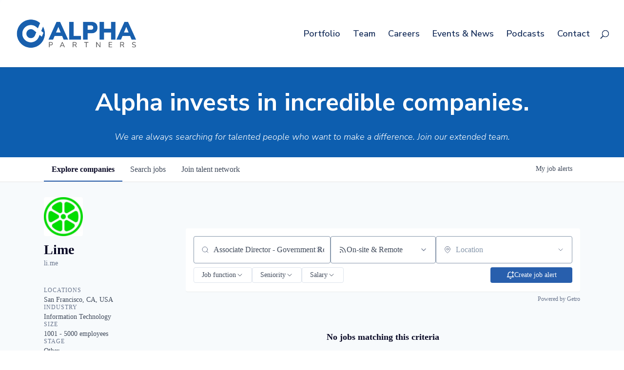

--- FILE ---
content_type: text/html; charset=utf-8
request_url: https://jobs.alphapartners.com/companies/lime?q=Associate+Director+-+Government+Relations
body_size: 21574
content:
<!DOCTYPE html><html lang="en"><head><link rel="shortcut icon" href="https://cdn.filepicker.io/api/file/UwG7iTZBTjemcrbE9m51" data-next-head=""/><title data-next-head="">Lime | Alpha Partners Job Board</title><meta name="description" property="og:description" content="Search job openings across the Alpha Partners network." data-next-head=""/><meta charSet="utf-8" data-next-head=""/><meta name="viewport" content="initial-scale=1.0, width=device-width" data-next-head=""/><link rel="apple-touch-icon" sizes="180x180" href="https://cdn.filepicker.io/api/file/UwG7iTZBTjemcrbE9m51" data-next-head=""/><link rel="icon" type="image/png" sizes="32x32" href="https://cdn.filepicker.io/api/file/UwG7iTZBTjemcrbE9m51" data-next-head=""/><link rel="icon" type="image/png" sizes="16x16" href="https://cdn.filepicker.io/api/file/UwG7iTZBTjemcrbE9m51" data-next-head=""/><link rel="shortcut icon" href="https://cdn.filepicker.io/api/file/UwG7iTZBTjemcrbE9m51" data-next-head=""/><link rel="canonical" href="https://jobs.alphapartners.com/companies/lime" data-next-head=""/><meta name="url" property="og:url" content="https://jobs.alphapartners.com" data-next-head=""/><meta name="type" property="og:type" content="website" data-next-head=""/><meta name="title" property="og:title" content="Alpha Partners Job Board" data-next-head=""/><meta name="image" property="og:image" content="http://cdn.filepicker.io/api/file/1W7mTdkUSuqeA3nkUBXB" data-next-head=""/><meta name="secure_url" property="og:image:secure_url" content="https://cdn.filepicker.io/api/file/1W7mTdkUSuqeA3nkUBXB" data-next-head=""/><meta name="twitter:card" content="summary_large_image" data-next-head=""/><meta name="twitter:image" content="https://cdn.filepicker.io/api/file/1W7mTdkUSuqeA3nkUBXB" data-next-head=""/><meta name="twitter:title" content="Alpha Partners Job Board" data-next-head=""/><meta name="twitter:description" content="Search job openings across the Alpha Partners network." data-next-head=""/><meta name="robots" content="noindex,nofollow" data-next-head=""/><meta name="google-site-verification" content="CQNnZQRH0dvJgCqWABp64ULhLI69C53ULhWdJemAW_w" data-next-head=""/><script>!function(){var analytics=window.analytics=window.analytics||[];if(!analytics.initialize)if(analytics.invoked)window.console&&console.error&&console.error("Segment snippet included twice.");else{analytics.invoked=!0;analytics.methods=["trackSubmit","trackClick","trackLink","trackForm","pageview","identify","reset","group","track","ready","alias","debug","page","once","off","on","addSourceMiddleware","addIntegrationMiddleware","setAnonymousId","addDestinationMiddleware"];analytics.factory=function(e){return function(){if(window.analytics.initialized)return window.analytics[e].apply(window.analytics,arguments);var i=Array.prototype.slice.call(arguments);i.unshift(e);analytics.push(i);return analytics}};for(var i=0;i<analytics.methods.length;i++){var key=analytics.methods[i];analytics[key]=analytics.factory(key)}analytics.load=function(key,i){var t=document.createElement("script");t.type="text/javascript";t.async=!0;t.src="https://an.getro.com/analytics.js/v1/" + key + "/analytics.min.js";var n=document.getElementsByTagName("script")[0];n.parentNode.insertBefore(t,n);analytics._loadOptions=i};analytics._writeKey="VKRqdgSBA3lFoZSlbeHbrzqQkLPBcP7W";;analytics.SNIPPET_VERSION="4.16.1";
analytics.load("VKRqdgSBA3lFoZSlbeHbrzqQkLPBcP7W");

}}();</script><link rel="stylesheet" href="https://cdn-customers.getro.com/alphapartners/style.react.css??v=e2e07cf66c16dd27219fe7ec4d3c7b7ec360d381"/><link rel="preload" href="https://cdn.getro.com/assets/_next/static/css/b1414ae24606c043.css" as="style"/><link rel="stylesheet" href="https://cdn.getro.com/assets/_next/static/css/b1414ae24606c043.css" data-n-g=""/><noscript data-n-css=""></noscript><script defer="" nomodule="" src="https://cdn.getro.com/assets/_next/static/chunks/polyfills-42372ed130431b0a.js"></script><script id="jquery" src="https://ajax.googleapis.com/ajax/libs/jquery/3.6.0/jquery.min.js" defer="" data-nscript="beforeInteractive"></script><script src="https://cdn.getro.com/assets/_next/static/chunks/webpack-13401e6578afde49.js" defer=""></script><script src="https://cdn.getro.com/assets/_next/static/chunks/framework-a008f048849dfc11.js" defer=""></script><script src="https://cdn.getro.com/assets/_next/static/chunks/main-0d988e589bb741d4.js" defer=""></script><script src="https://cdn.getro.com/assets/_next/static/chunks/pages/_app-52002506ec936253.js" defer=""></script><script src="https://cdn.getro.com/assets/_next/static/chunks/a86620fd-3b4606652f1c2476.js" defer=""></script><script src="https://cdn.getro.com/assets/_next/static/chunks/07c2d338-19ca01e539922f81.js" defer=""></script><script src="https://cdn.getro.com/assets/_next/static/chunks/8230-afd6e299f7a6ae33.js" defer=""></script><script src="https://cdn.getro.com/assets/_next/static/chunks/4000-0acb5a82151cbee6.js" defer=""></script><script src="https://cdn.getro.com/assets/_next/static/chunks/9091-5cd776e8ee5ad3a3.js" defer=""></script><script src="https://cdn.getro.com/assets/_next/static/chunks/1637-66b68fc38bc6d10a.js" defer=""></script><script src="https://cdn.getro.com/assets/_next/static/chunks/3911-bec3a03c755777c4.js" defer=""></script><script src="https://cdn.getro.com/assets/_next/static/chunks/9117-2e6d3b3075c2f6e1.js" defer=""></script><script src="https://cdn.getro.com/assets/_next/static/chunks/1446-b10012f4e22f3c87.js" defer=""></script><script src="https://cdn.getro.com/assets/_next/static/chunks/9582-518ab6ebe5bdae78.js" defer=""></script><script src="https://cdn.getro.com/assets/_next/static/chunks/7444-5b216bf1b914fcfd.js" defer=""></script><script src="https://cdn.getro.com/assets/_next/static/chunks/5809-dced6bac5d726e8b.js" defer=""></script><script src="https://cdn.getro.com/assets/_next/static/chunks/pages/companies/%5BcompanySlug%5D-90321ee40d908649.js" defer=""></script><script src="https://cdn.getro.com/assets/_next/static/fRl79fOOjpJcQR4qFORTV/_buildManifest.js" defer=""></script><script src="https://cdn.getro.com/assets/_next/static/fRl79fOOjpJcQR4qFORTV/_ssgManifest.js" defer=""></script><meta name="sentry-trace" content="1c385c384a35eff4cdef6737d9eeeabc-ac7c83dfac3d9e0f-0"/><meta name="baggage" content="sentry-environment=production,sentry-release=cb40c6117ce57b7f3730a896555d98431de3b258,sentry-public_key=99c84790fa184cf49c16c34cd7113f75,sentry-trace_id=1c385c384a35eff4cdef6737d9eeeabc,sentry-org_id=129958,sentry-sampled=false,sentry-sample_rand=0.8928859162072935,sentry-sample_rate=0.033"/><style data-styled="" data-styled-version="5.3.11">.gVRrUK{box-sizing:border-box;margin:0;min-width:0;font-family:-apple-system,BlinkMacSystemFont,'Segoe UI','Roboto','Oxygen','Ubuntu','Cantarell','Fira Sans','Droid Sans','Helvetica Neue','sans-serif';font-weight:400;font-style:normal;font-size:16px;color:#3F495A;}/*!sc*/
.fyPcag{box-sizing:border-box;margin:0;min-width:0;background-color:#F7FAFC;min-height:100vh;-webkit-flex-direction:column;-ms-flex-direction:column;flex-direction:column;-webkit-align-items:stretch;-webkit-box-align:stretch;-ms-flex-align:stretch;align-items:stretch;}/*!sc*/
.elbZCm{box-sizing:border-box;margin:0;min-width:0;width:100%;}/*!sc*/
.dKubqp{box-sizing:border-box;margin:0;min-width:0;}/*!sc*/
.dFKghv{box-sizing:border-box;margin:0;min-width:0;box-shadow:0 1px 0 0 #e5e5e5;-webkit-flex-direction:row;-ms-flex-direction:row;flex-direction:row;width:100%;background-color:#ffffff;}/*!sc*/
.byBMUo{box-sizing:border-box;margin:0;min-width:0;max-width:100%;width:100%;margin-left:auto;margin-right:auto;}/*!sc*/
@media screen and (min-width:40em){.byBMUo{width:100%;}}/*!sc*/
@media screen and (min-width:65em){.byBMUo{width:1100px;}}/*!sc*/
.fWatEX{box-sizing:border-box;margin:0;min-width:0;color:#4900FF;position:relative;-webkit-text-decoration:none;text-decoration:none;-webkit-transition:all ease 0.3s;transition:all ease 0.3s;text-transform:capitalize;-webkit-order:1;-ms-flex-order:1;order:1;padding-left:8px;padding-right:8px;padding-top:16px;padding-bottom:16px;font-size:16px;color:#3F495A;display:-webkit-box;display:-webkit-flex;display:-ms-flexbox;display:flex;-webkit-align-items:baseline;-webkit-box-align:baseline;-ms-flex-align:baseline;align-items:baseline;}/*!sc*/
@media screen and (min-width:40em){.fWatEX{text-transform:capitalize;}}/*!sc*/
@media screen and (min-width:65em){.fWatEX{text-transform:unset;}}/*!sc*/
.fWatEX span{display:none;}/*!sc*/
.fWatEX::after{content:'';position:absolute;left:0;right:0;bottom:0;height:0.125rem;background-color:#4900FF;opacity:0;-webkit-transition:opacity 0.3s;transition:opacity 0.3s;}/*!sc*/
.fWatEX:hover{color:#3F495A;}/*!sc*/
.fWatEX:active{background-color:#F7FAFC;-webkit-transform:scale(.94);-ms-transform:scale(.94);transform:scale(.94);}/*!sc*/
.fWatEX.active{font-weight:600;color:#090925;}/*!sc*/
.fWatEX.active::after{opacity:1;}/*!sc*/
@media screen and (min-width:40em){.fWatEX{padding-left:16px;padding-right:16px;}}/*!sc*/
.ekJmTQ{box-sizing:border-box;margin:0;min-width:0;display:none;}/*!sc*/
@media screen and (min-width:40em){.ekJmTQ{display:none;}}/*!sc*/
@media screen and (min-width:65em){.ekJmTQ{display:inline-block;}}/*!sc*/
.bhqgWy{box-sizing:border-box;margin:0;min-width:0;color:#4900FF;position:relative;-webkit-text-decoration:none;text-decoration:none;-webkit-transition:all ease 0.3s;transition:all ease 0.3s;text-transform:capitalize;-webkit-order:0;-ms-flex-order:0;order:0;padding-left:8px;padding-right:8px;padding-top:16px;padding-bottom:16px;font-size:16px;color:#3F495A;display:-webkit-box;display:-webkit-flex;display:-ms-flexbox;display:flex;-webkit-align-items:baseline;-webkit-box-align:baseline;-ms-flex-align:baseline;align-items:baseline;}/*!sc*/
@media screen and (min-width:40em){.bhqgWy{text-transform:capitalize;}}/*!sc*/
@media screen and (min-width:65em){.bhqgWy{text-transform:unset;}}/*!sc*/
.bhqgWy span{display:none;}/*!sc*/
.bhqgWy::after{content:'';position:absolute;left:0;right:0;bottom:0;height:0.125rem;background-color:#4900FF;opacity:0;-webkit-transition:opacity 0.3s;transition:opacity 0.3s;}/*!sc*/
.bhqgWy:hover{color:#3F495A;}/*!sc*/
.bhqgWy:active{background-color:#F7FAFC;-webkit-transform:scale(.94);-ms-transform:scale(.94);transform:scale(.94);}/*!sc*/
.bhqgWy.active{font-weight:600;color:#090925;}/*!sc*/
.bhqgWy.active::after{opacity:1;}/*!sc*/
@media screen and (min-width:40em){.bhqgWy{padding-left:16px;padding-right:16px;}}/*!sc*/
.eOYVLz{box-sizing:border-box;margin:0;min-width:0;color:#4900FF;position:relative;-webkit-text-decoration:none;text-decoration:none;-webkit-transition:all ease 0.3s;transition:all ease 0.3s;text-transform:unset;-webkit-order:2;-ms-flex-order:2;order:2;padding-left:8px;padding-right:8px;padding-top:16px;padding-bottom:16px;font-size:16px;color:#3F495A;display:-webkit-box;display:-webkit-flex;display:-ms-flexbox;display:flex;-webkit-align-items:center;-webkit-box-align:center;-ms-flex-align:center;align-items:center;}/*!sc*/
.eOYVLz span{display:none;}/*!sc*/
.eOYVLz::after{content:'';position:absolute;left:0;right:0;bottom:0;height:0.125rem;background-color:#4900FF;opacity:0;-webkit-transition:opacity 0.3s;transition:opacity 0.3s;}/*!sc*/
.eOYVLz:hover{color:#3F495A;}/*!sc*/
.eOYVLz:active{background-color:#F7FAFC;-webkit-transform:scale(.94);-ms-transform:scale(.94);transform:scale(.94);}/*!sc*/
.eOYVLz.active{font-weight:600;color:#090925;}/*!sc*/
.eOYVLz.active::after{opacity:1;}/*!sc*/
@media screen and (min-width:40em){.eOYVLz{padding-left:16px;padding-right:16px;}}/*!sc*/
.jQZwAb{box-sizing:border-box;margin:0;min-width:0;display:inline-block;}/*!sc*/
@media screen and (min-width:40em){.jQZwAb{display:inline-block;}}/*!sc*/
@media screen and (min-width:65em){.jQZwAb{display:none;}}/*!sc*/
.ioCEHO{box-sizing:border-box;margin:0;min-width:0;margin-left:auto;margin-right:16px;text-align:left;-webkit-flex-direction:column;-ms-flex-direction:column;flex-direction:column;-webkit-order:9999;-ms-flex-order:9999;order:9999;}/*!sc*/
@media screen and (min-width:40em){.ioCEHO{margin-right:16px;}}/*!sc*/
@media screen and (min-width:65em){.ioCEHO{margin-right:0;}}/*!sc*/
.iJaGyT{box-sizing:border-box;margin:0;min-width:0;position:relative;cursor:pointer;-webkit-transition:all ease 0.3s;transition:all ease 0.3s;border-radius:4px;font-size:16px;font-weight:500;display:-webkit-box;display:-webkit-flex;display:-ms-flexbox;display:flex;-webkit-tap-highlight-color:transparent;-webkit-align-items:center;-webkit-box-align:center;-ms-flex-align:center;align-items:center;font-family:-apple-system,BlinkMacSystemFont,'Segoe UI','Roboto','Oxygen','Ubuntu','Cantarell','Fira Sans','Droid Sans','Helvetica Neue','sans-serif';color:#3F495A;background-color:#FFFFFF;border-style:solid;border-color:#A3B1C2;border-width:1px;border:none;border-color:transparent;width:small;height:small;margin-top:8px;padding:8px 16px;padding-right:0;-webkit-align-self:center;-ms-flex-item-align:center;align-self:center;font-size:14px;}/*!sc*/
.iJaGyT:active{-webkit-transform:scale(.94);-ms-transform:scale(.94);transform:scale(.94);box-shadow:inset 0px 1.875px 1.875px rgba(0,0,0,0.12);}/*!sc*/
.iJaGyT:disabled{color:#A3B1C2;}/*!sc*/
.iJaGyT:hover{background-color:#F7FAFC;}/*!sc*/
.iJaGyT [role="progressbar"] > div > div{border-color:rgba(63,73,90,0.2);border-top-color:#090925;}/*!sc*/
@media screen and (min-width:40em){.iJaGyT{border-color:#A3B1C2;}}/*!sc*/
@media screen and (min-width:40em){.iJaGyT{padding-right:16px;}}/*!sc*/
.jUfIjB{box-sizing:border-box;margin:0;min-width:0;display:none;}/*!sc*/
@media screen and (min-width:40em){.jUfIjB{display:block;}}/*!sc*/
.iqghoL{box-sizing:border-box;margin:0;min-width:0;margin-left:auto !important;margin-right:auto !important;box-sizing:border-box;max-width:100%;position:static;z-index:1;margin-left:auto;margin-right:auto;width:100%;padding-top:0;padding-left:16px;padding-right:16px;padding-bottom:64px;}/*!sc*/
@media screen and (min-width:40em){.iqghoL{width:100%;}}/*!sc*/
@media screen and (min-width:65em){.iqghoL{width:1132px;}}/*!sc*/
.etzjPe{box-sizing:border-box;margin:0;min-width:0;margin-top:32px;margin-bottom:32px;-webkit-flex-direction:column;-ms-flex-direction:column;flex-direction:column;}/*!sc*/
@media screen and (min-width:40em){.etzjPe{-webkit-flex-direction:column;-ms-flex-direction:column;flex-direction:column;}}/*!sc*/
@media screen and (min-width:65em){.etzjPe{-webkit-flex-direction:row;-ms-flex-direction:row;flex-direction:row;}}/*!sc*/
.kLtriP{box-sizing:border-box;margin:0;min-width:0;width:100%;padding-left:0;padding-right:0;}/*!sc*/
@media screen and (min-width:40em){.kLtriP{width:100%;padding-right:0;}}/*!sc*/
@media screen and (min-width:65em){.kLtriP{width:25%;padding-right:16px;}}/*!sc*/
.eMPMyx{box-sizing:border-box;margin:0;min-width:0;-webkit-flex-direction:column;-ms-flex-direction:column;flex-direction:column;}/*!sc*/
.bFbbhu{box-sizing:border-box;margin:0;min-width:0;-webkit-flex-direction:row;-ms-flex-direction:row;flex-direction:row;}/*!sc*/
@media screen and (min-width:40em){.bFbbhu{-webkit-flex-direction:row;-ms-flex-direction:row;flex-direction:row;}}/*!sc*/
@media screen and (min-width:65em){.bFbbhu{-webkit-flex-direction:column;-ms-flex-direction:column;flex-direction:column;}}/*!sc*/
.cOBlWE{box-sizing:border-box;margin:0;min-width:0;height:80px;margin-bottom:0;margin-right:8px;width:80px;}/*!sc*/
@media screen and (min-width:40em){.cOBlWE{margin-bottom:0;margin-right:8px;}}/*!sc*/
@media screen and (min-width:65em){.cOBlWE{margin-bottom:8px;margin-right:0;}}/*!sc*/
.YwisV{box-sizing:border-box;margin:0;min-width:0;-webkit-flex-direction:column;-ms-flex-direction:column;flex-direction:column;-webkit-box-pack:center;-webkit-justify-content:center;-ms-flex-pack:center;justify-content:center;}/*!sc*/
.pPXHF{box-sizing:border-box;margin:0;min-width:0;font-weight:600;-webkit-align-self:center;-ms-flex-item-align:center;align-self:center;font-size:28px;line-height:1.4;color:#090925;}/*!sc*/
@media screen and (min-width:40em){.pPXHF{-webkit-align-self:center;-ms-flex-item-align:center;align-self:center;}}/*!sc*/
@media screen and (min-width:65em){.pPXHF{-webkit-align-self:unset;-ms-flex-item-align:unset;align-self:unset;}}/*!sc*/
.jdOgZP{box-sizing:border-box;margin:0;min-width:0;-webkit-text-decoration:none !important;text-decoration:none !important;line-height:17px;font-size:14px;-webkit-align-items:center;-webkit-box-align:center;-ms-flex-align:center;align-items:center;display:-webkit-box;display:-webkit-flex;display:-ms-flexbox;display:flex;color:#67738B;}/*!sc*/
.eaqeSC{box-sizing:border-box;margin:0;min-width:0;row-gap:16px;margin-top:40px;margin-bottom:40px;-webkit-flex-direction:column;-ms-flex-direction:column;flex-direction:column;}/*!sc*/
.jMwpwM{box-sizing:border-box;margin:0;min-width:0;}/*!sc*/
.jMwpwM > p:first-child{margin-bottom:4px;text-transform:uppercase;color:#67738B;font-size:12px;line-height:14px;-webkit-letter-spacing:1px;-moz-letter-spacing:1px;-ms-letter-spacing:1px;letter-spacing:1px;}/*!sc*/
.jMwpwM > p:last-child{text-transform:none;color:#3F495A;line-height:17px;font-size:14px;}/*!sc*/
.cEDDVu{box-sizing:border-box;margin:0;min-width:0;}/*!sc*/
.cEDDVu > p:first-child{margin-bottom:4px;text-transform:uppercase;color:#67738B;font-size:12px;line-height:14px;-webkit-letter-spacing:1px;-moz-letter-spacing:1px;-ms-letter-spacing:1px;letter-spacing:1px;}/*!sc*/
.cEDDVu > p:last-child{text-transform:capitalize;color:#3F495A;line-height:17px;font-size:14px;}/*!sc*/
.ezVlLB{box-sizing:border-box;margin:0;min-width:0;height:24px;}/*!sc*/
.kCLvdc{box-sizing:border-box;margin:0;min-width:0;height:16px;width:16px;margin-right:8px;color:#4a4a4a;}/*!sc*/
.hjIfoF{box-sizing:border-box;margin:0;min-width:0;line-height:22.4px;font-size:16px;color:#3F495A;margin-bottom:40px;}/*!sc*/
.UDiJj{box-sizing:border-box;margin:0;min-width:0;-webkit-appearance:none;-moz-appearance:none;appearance:none;display:inline-block;text-align:center;line-height:inherit;-webkit-text-decoration:none;text-decoration:none;font-size:inherit;padding-left:16px;padding-right:16px;padding-top:8px;padding-bottom:8px;color:#ffffff;background-color:#4900FF;border:none;border-radius:4px;position:relative;z-index:2;-webkit-box-pack:unset;-webkit-justify-content:unset;-ms-flex-pack:unset;justify-content:unset;-webkit-text-decoration:underline;text-decoration:underline;cursor:pointer;border-radius:0;border:none;padding:0;background-color:transparent;color:inherit;display:-webkit-box;display:-webkit-flex;display:-ms-flexbox;display:flex;-webkit-align-items:center;-webkit-box-align:center;-ms-flex-align:center;align-items:center;-webkit-text-decoration:none;text-decoration:none;font-size:13px;line-height:16px;color:#67738B;padding-top:4px;margin-bottom:64px;font-size:14px;color:#67738B;-webkit-align-items:center;-webkit-box-align:center;-ms-flex-align:center;align-items:center;display:-webkit-box;display:-webkit-flex;display:-ms-flexbox;display:flex;}/*!sc*/
@media screen and (min-width:40em){.UDiJj{margin-bottom:64px;}}/*!sc*/
@media screen and (min-width:65em){.UDiJj{margin-bottom:0;}}/*!sc*/
.inYcWd{box-sizing:border-box;margin:0;min-width:0;stroke:#67738B;-webkit-flex-shrink:0;-ms-flex-negative:0;flex-shrink:0;margin-right:8px;height:16px;width:16px;}/*!sc*/
.kkEXQG{box-sizing:border-box;margin:0;min-width:0;color:#090925;display:block;font-size:18px;margin-bottom:16px;}/*!sc*/
@media screen and (min-width:40em){.kkEXQG{display:block;}}/*!sc*/
@media screen and (min-width:65em){.kkEXQG{display:none;}}/*!sc*/
.eNBhGm{box-sizing:border-box;margin:0;min-width:0;width:100%;padding-left:0;padding-right:0;}/*!sc*/
@media screen and (min-width:40em){.eNBhGm{width:100%;padding-left:0;}}/*!sc*/
@media screen and (min-width:65em){.eNBhGm{width:75%;padding-left:16px;}}/*!sc*/
.bkhDTe{box-sizing:border-box;margin:0;min-width:0;margin-top:64px;margin-bottom:32px;}/*!sc*/
.dOjeRb{box-sizing:border-box;margin:0;min-width:0;padding-left:16px;padding-right:16px;padding-top:8px;padding-bottom:8px;background:white;border:none;box-shadow:0px 1px 0px 0px rgba(0,0,0,0.06);border-radius:4px;padding:16px;margin-top:0px;margin-bottom:0px;}/*!sc*/
.dPOMYt{box-sizing:border-box;margin:0;min-width:0;position:relative;-webkit-flex-direction:column;-ms-flex-direction:column;flex-direction:column;}/*!sc*/
.eafdQG{box-sizing:border-box;margin:0;min-width:0;gap:8px;position:relative;-webkit-flex-direction:column;-ms-flex-direction:column;flex-direction:column;padding-bottom:8px;-webkit-align-items:flex-start;-webkit-box-align:flex-start;-ms-flex-align:flex-start;align-items:flex-start;}/*!sc*/
@media screen and (min-width:40em){.eafdQG{-webkit-flex-direction:column;-ms-flex-direction:column;flex-direction:column;}}/*!sc*/
@media screen and (min-width:65em){.eafdQG{-webkit-flex-direction:row;-ms-flex-direction:row;flex-direction:row;}}/*!sc*/
.dtqdsu{box-sizing:border-box;margin:0;min-width:0;-webkit-align-items:center;-webkit-box-align:center;-ms-flex-align:center;align-items:center;width:100%;position:relative;}/*!sc*/
.hNsqQD{box-sizing:border-box;margin:0;min-width:0;-webkit-align-self:center;-ms-flex-item-align:center;align-self:center;-webkit-flex-shrink:0;-ms-flex-negative:0;flex-shrink:0;stroke:currentColor;position:absolute;left:16px;color:#67738B;height:16px;width:16px;}/*!sc*/
.jPrzrh{box-sizing:border-box;margin:0;min-width:0;display:block;width:100%;padding:8px;-webkit-appearance:none;-moz-appearance:none;appearance:none;font-size:inherit;line-height:inherit;border:1px solid;border-radius:4px;color:inherit;background-color:transparent;border-color:#8797AB;font-size:16px;-webkit-transition:all .3s;transition:all .3s;color:#3F495A;background-color:#FFFFFF;border-color:#8797AB !important;padding-left:40px;padding-right:12px;padding-top:8px;padding-bottom:8px;font-size:16px;line-height:22px;height:40px;font-family:inherit!important;border-radius:4px;border:1px solid;height:56px;}/*!sc*/
.jPrzrh:disabled{background-color:#EDF2F7;color:#67738B;border-color:#DEE4ED;opacity:1;}/*!sc*/
.jPrzrh::-webkit-input-placeholder{color:#8797AB;}/*!sc*/
.jPrzrh::-moz-placeholder{color:#8797AB;}/*!sc*/
.jPrzrh:-ms-input-placeholder{color:#8797AB;}/*!sc*/
.jPrzrh::placeholder{color:#8797AB;}/*!sc*/
.jPrzrh:focus{outline:none !important;border-color:#3F495A;}/*!sc*/
.jPrzrh::-webkit-input-placeholder{color:#8797AB;font-size:16px;}/*!sc*/
.jPrzrh::-moz-placeholder{color:#8797AB;font-size:16px;}/*!sc*/
.jPrzrh:-ms-input-placeholder{color:#8797AB;font-size:16px;}/*!sc*/
.jPrzrh::placeholder{color:#8797AB;font-size:16px;}/*!sc*/
.gaTgQg{box-sizing:border-box;margin:0;min-width:0;stroke:#67738B;background:transparent;position:absolute;right:16px;cursor:pointer;display:-webkit-box;display:-webkit-flex;display:-ms-flexbox;display:flex;-webkit-align-items:center;-webkit-box-align:center;-ms-flex-align:center;align-items:center;color:#67738B;}/*!sc*/
.fhUgHl{box-sizing:border-box;margin:0;min-width:0;-webkit-align-self:center;-ms-flex-item-align:center;align-self:center;-webkit-flex-shrink:0;-ms-flex-negative:0;flex-shrink:0;stroke:currentColor;color:#67738B;width:1em;height:1em;}/*!sc*/
.gpYOrq{box-sizing:border-box;margin:0;min-width:0;width:100%;max-width:100%;position:relative;}/*!sc*/
@media screen and (min-width:40em){.gpYOrq{max-width:100%;}}/*!sc*/
@media screen and (min-width:65em){.gpYOrq{max-width:216px;}}/*!sc*/
.ifTlGn{box-sizing:border-box;margin:0;min-width:0;border:1px solid;border-color:#8797AB;border-radius:4px;height:56px;width:100%;color:#3F495A;font-size:16px;line-height:24px;-webkit-box-pack:justify;-webkit-justify-content:space-between;-ms-flex-pack:justify;justify-content:space-between;-webkit-align-items:center;-webkit-box-align:center;-ms-flex-align:center;align-items:center;padding:12px 16px;cursor:pointer;}/*!sc*/
.hMzqbi{box-sizing:border-box;margin:0;min-width:0;-webkit-box-pack:justify;-webkit-justify-content:space-between;-ms-flex-pack:justify;justify-content:space-between;-webkit-align-items:center;-webkit-box-align:center;-ms-flex-align:center;align-items:center;gap:8px;}/*!sc*/
.gKbVEE{box-sizing:border-box;margin:0;min-width:0;width:16px;height:16px;}/*!sc*/
.hOzwRQ{box-sizing:border-box;margin:0;min-width:0;color:#67738B;width:16px;height:16px;}/*!sc*/
.bQTaFj{box-sizing:border-box;margin:0;min-width:0;position:relative;width:100%;}/*!sc*/
.bQTaFj svg{margin-left:0px;}/*!sc*/
.CPtuy{box-sizing:border-box;margin:0;min-width:0;display:block;width:100%;padding:8px;-webkit-appearance:none;-moz-appearance:none;appearance:none;font-size:inherit;line-height:inherit;border:1px solid;border-radius:4px;color:inherit;background-color:transparent;border-color:#8797AB;font-size:16px;-webkit-transition:all .3s;transition:all .3s;color:#3F495A;background-color:#FFFFFF;border-color:#8797AB !important;padding-left:40px;padding-right:12px;padding-top:8px;padding-bottom:8px;font-size:16px;line-height:22px;height:40px;font-family:inherit!important;border-radius:4px;border:1px solid;-webkit-transition:none;transition:none;text-transform:none;height:56px;}/*!sc*/
.CPtuy:disabled{background-color:#EDF2F7;color:#67738B;border-color:#DEE4ED;opacity:1;}/*!sc*/
.CPtuy::-webkit-input-placeholder{color:#8797AB;}/*!sc*/
.CPtuy::-moz-placeholder{color:#8797AB;}/*!sc*/
.CPtuy:-ms-input-placeholder{color:#8797AB;}/*!sc*/
.CPtuy::placeholder{color:#8797AB;}/*!sc*/
.CPtuy:focus{outline:none !important;border-color:#3F495A;}/*!sc*/
.CPtuy::-webkit-input-placeholder{color:#8797AB;font-size:16px;}/*!sc*/
.CPtuy::-moz-placeholder{color:#8797AB;font-size:16px;}/*!sc*/
.CPtuy:-ms-input-placeholder{color:#8797AB;font-size:16px;}/*!sc*/
.CPtuy::placeholder{color:#8797AB;font-size:16px;}/*!sc*/
.ePOtqE{box-sizing:border-box;margin:0;min-width:0;gap:24px;-webkit-flex-direction:column;-ms-flex-direction:column;flex-direction:column;}/*!sc*/
@media screen and (min-width:40em){.ePOtqE{gap:8px;-webkit-flex-direction:row;-ms-flex-direction:row;flex-direction:row;}}/*!sc*/
.imIhDR{box-sizing:border-box;margin:0;min-width:0;gap:0px;width:100%;}/*!sc*/
@media screen and (min-width:40em){.imIhDR{gap:0px;}}/*!sc*/
@media screen and (min-width:65em){.imIhDR{gap:8px;}}/*!sc*/
@media screen and (min-width:40em){.imIhDR{width:50%;}}/*!sc*/
@media screen and (min-width:65em){.imIhDR{width:100%;}}/*!sc*/
.hBsjQI{box-sizing:border-box;margin:0;min-width:0;overflow:hidden;z-index:1;max-width:850px;}/*!sc*/
.kDugEE{box-sizing:border-box;margin:0;min-width:0;display:none;gap:8px;-webkit-flex-wrap:wrap;-ms-flex-wrap:wrap;flex-wrap:wrap;height:34px;overflow:hidden;}/*!sc*/
@media screen and (min-width:40em){.kDugEE{display:none;}}/*!sc*/
@media screen and (min-width:65em){.kDugEE{display:-webkit-box;display:-webkit-flex;display:-ms-flexbox;display:flex;}}/*!sc*/
.kDugEE button{padding:0px;}/*!sc*/
.eLEnDy{box-sizing:border-box;margin:0;min-width:0;box-sizing:border-box;-webkit-order:1;-ms-flex-order:1;order:1;}/*!sc*/
.gEjMnB{box-sizing:border-box;margin:0;min-width:0;z-index:999;border:1px solid;border-radius:4px;-webkit-align-items:left;-webkit-box-align:left;-ms-flex-align:left;align-items:left;width:100%;padding:4px 16px;-webkit-box-pack:justify;-webkit-justify-content:space-between;-ms-flex-pack:justify;justify-content:space-between;gap:4px;border-color:#DEE4ED;height:32px;position:relative;cursor:pointer;}/*!sc*/
@media screen and (min-width:40em){.gEjMnB{-webkit-align-items:center;-webkit-box-align:center;-ms-flex-align:center;align-items:center;width:auto;}}/*!sc*/
.bTFOLE{box-sizing:border-box;margin:0;min-width:0;font-size:14px;font-weight:500;line-height:24px;color:#3F495A;}/*!sc*/
.jKkGwI{box-sizing:border-box;margin:0;min-width:0;-webkit-align-self:center;-ms-flex-item-align:center;align-self:center;-webkit-flex-shrink:0;-ms-flex-negative:0;flex-shrink:0;color:#3F495A;width:16px;height:16px;}/*!sc*/
.jKkGwI stroke{main:#3F495A;dark:#090925;subtle:#67738B;placeholder:#8797AB;link:#3F495A;link-accent:#4900FF;error:#D90218;}/*!sc*/
.kxjAFd{box-sizing:border-box;margin:0;min-width:0;box-sizing:border-box;-webkit-order:2;-ms-flex-order:2;order:2;}/*!sc*/
.cYZSww{box-sizing:border-box;margin:0;min-width:0;box-sizing:border-box;-webkit-order:3;-ms-flex-order:3;order:3;}/*!sc*/
.disCzZ{box-sizing:border-box;margin:0;min-width:0;padding-top:8px;-webkit-box-pack:end;-webkit-justify-content:flex-end;-ms-flex-pack:end;justify-content:flex-end;}/*!sc*/
.cMUIwX{box-sizing:border-box;margin:0;min-width:0;color:#4900FF;position:relative;text-align:right;-webkit-text-decoration:none;text-decoration:none;color:#67738B !important;font-size:12px;}/*!sc*/
.cMUIwX:hover{color:#3F495A !important;-webkit-text-decoration:underline;text-decoration:underline;}/*!sc*/
.dYKEfL{box-sizing:border-box;margin:0;min-width:0;margin-top:16px;}/*!sc*/
.gzvRyC{box-sizing:border-box;margin:0;min-width:0;-webkit-flex-direction:column;-ms-flex-direction:column;flex-direction:column;padding-bottom:32px;}/*!sc*/
.jVkuIv{box-sizing:border-box;margin:0;min-width:0;padding-bottom:8px;}/*!sc*/
.eeJJhv{box-sizing:border-box;margin:0;min-width:0;padding-left:5px;padding-right:5px;font-size:14px;margin-right:8px;}/*!sc*/
.cPisjV{box-sizing:border-box;margin:0;min-width:0;width:40px;height:40px;border-width:4px;border-radius:99999px;border-style:solid;border-color:#DEE4ED;border-top-color:#4900FF;-webkit-animation:animationSpin 1s linear infinite;animation:animationSpin 1s linear infinite;margin:auto;display:block;}/*!sc*/
.fIUOoG{box-sizing:border-box;margin:0;min-width:0;justify-self:flex-end;margin-top:auto;-webkit-flex-direction:row;-ms-flex-direction:row;flex-direction:row;width:100%;background-color:transparent;padding-top:32px;padding-bottom:32px;}/*!sc*/
.Jizzq{box-sizing:border-box;margin:0;min-width:0;width:100%;margin-left:auto;margin-right:auto;-webkit-flex-direction:column;-ms-flex-direction:column;flex-direction:column;text-align:center;}/*!sc*/
@media screen and (min-width:40em){.Jizzq{width:1100px;}}/*!sc*/
.fONCsf{box-sizing:border-box;margin:0;min-width:0;color:#4900FF;-webkit-align-self:center;-ms-flex-item-align:center;align-self:center;margin-bottom:16px;color:#090925;width:120px;}/*!sc*/
.bfORaf{box-sizing:border-box;margin:0;min-width:0;color:currentColor;width:100%;height:auto;}/*!sc*/
.gkPOSa{box-sizing:border-box;margin:0;min-width:0;-webkit-flex-direction:row;-ms-flex-direction:row;flex-direction:row;-webkit-box-pack:center;-webkit-justify-content:center;-ms-flex-pack:center;justify-content:center;-webkit-flex-wrap:wrap;-ms-flex-wrap:wrap;flex-wrap:wrap;}/*!sc*/
.hDtUlk{box-sizing:border-box;margin:0;min-width:0;-webkit-appearance:none;-moz-appearance:none;appearance:none;display:inline-block;text-align:center;line-height:inherit;-webkit-text-decoration:none;text-decoration:none;font-size:inherit;padding-left:16px;padding-right:16px;padding-top:8px;padding-bottom:8px;color:#ffffff;background-color:#4900FF;border:none;border-radius:4px;padding-left:8px;padding-right:8px;font-size:16px;position:relative;z-index:2;cursor:pointer;-webkit-transition:all ease 0.3s;transition:all ease 0.3s;border-radius:4px;font-weight:500;display:-webkit-box;display:-webkit-flex;display:-ms-flexbox;display:flex;-webkit-tap-highlight-color:transparent;-webkit-align-items:center;-webkit-box-align:center;-ms-flex-align:center;align-items:center;font-family:-apple-system,BlinkMacSystemFont,'Segoe UI','Roboto','Oxygen','Ubuntu','Cantarell','Fira Sans','Droid Sans','Helvetica Neue','sans-serif';color:#3F495A;background-color:transparent;border-style:solid;border-color:#A3B1C2;border-width:1px;border:none;-webkit-box-pack:unset;-webkit-justify-content:unset;-ms-flex-pack:unset;justify-content:unset;-webkit-text-decoration:none;text-decoration:none;white-space:nowrap;margin-right:16px;padding:0;color:#67738B;padding-top:4px;padding-bottom:4px;font-size:12px;}/*!sc*/
.hDtUlk:active{-webkit-transform:scale(.94);-ms-transform:scale(.94);transform:scale(.94);box-shadow:inset 0px 1.875px 1.875px rgba(0,0,0,0.12);}/*!sc*/
.hDtUlk:disabled{color:#A3B1C2;}/*!sc*/
.hDtUlk:hover{-webkit-text-decoration:underline;text-decoration:underline;}/*!sc*/
.hDtUlk [role="progressbar"] > div > div{border-color:rgba(63,73,90,0.2);border-top-color:#090925;}/*!sc*/
data-styled.g1[id="sc-aXZVg"]{content:"gVRrUK,fyPcag,elbZCm,dKubqp,dFKghv,byBMUo,fWatEX,ekJmTQ,bhqgWy,eOYVLz,jQZwAb,ioCEHO,iJaGyT,jUfIjB,iqghoL,etzjPe,kLtriP,eMPMyx,bFbbhu,cOBlWE,YwisV,pPXHF,jdOgZP,eaqeSC,jMwpwM,cEDDVu,ezVlLB,kCLvdc,hjIfoF,UDiJj,inYcWd,kkEXQG,eNBhGm,bkhDTe,dOjeRb,dPOMYt,eafdQG,dtqdsu,hNsqQD,jPrzrh,gaTgQg,fhUgHl,gpYOrq,ifTlGn,hMzqbi,gKbVEE,hOzwRQ,bQTaFj,CPtuy,ePOtqE,imIhDR,hBsjQI,kDugEE,eLEnDy,gEjMnB,bTFOLE,jKkGwI,kxjAFd,cYZSww,disCzZ,cMUIwX,dYKEfL,gzvRyC,jVkuIv,eeJJhv,cPisjV,fIUOoG,Jizzq,fONCsf,bfORaf,gkPOSa,hDtUlk,"}/*!sc*/
.fteAEG{display:-webkit-box;display:-webkit-flex;display:-ms-flexbox;display:flex;}/*!sc*/
data-styled.g2[id="sc-gEvEer"]{content:"fteAEG,"}/*!sc*/
.flWBVF{box-sizing:border-box;margin:0;min-width:0;container-type:inline-size;container-name:hero;}/*!sc*/
.ha-dHtU{box-sizing:border-box;margin:0;min-width:0;position:relative;background-size:cover;background-position:center center;text-align:center;padding-top:32px;padding-bottom:32px;color:#ffffff;}/*!sc*/
@media (min-width:480px){.ha-dHtU{padding:calc(10 * 0.5rem) 0;}}/*!sc*/
.ha-dHtU::before{content:'';position:absolute;left:0;right:0;top:0;bottom:0;background-color:#0D5EAF;z-index:2;}/*!sc*/
.cmDbPT{box-sizing:border-box;margin:0;min-width:0;margin-left:auto !important;margin-right:auto !important;box-sizing:border-box;max-width:100%;position:relative;z-index:3;margin-left:auto;margin-right:auto;width:100%;padding-top:0;padding-left:16px;padding-right:16px;}/*!sc*/
@media screen and (min-width:40em){.cmDbPT{width:100%;}}/*!sc*/
@media screen and (min-width:65em){.cmDbPT{width:1132px;}}/*!sc*/
.bsENgY{box-sizing:border-box;margin:0;min-width:0;max-width:900px;position:relative;text-align:center;font-size:18px;font-weight:500;font-family:inherit;margin-left:auto;margin-right:auto;margin-top:0;margin-bottom:0;color:inherit;}/*!sc*/
@media screen and (min-width:40em){.bsENgY{font-size:32px;}}/*!sc*/
.pKjCT{box-sizing:border-box;margin:0;min-width:0;position:relative;font-weight:300;font-style:italic;color:inherit;font-size:16px;margin-top:16px;margin-left:auto;margin-right:auto;margin-bottom:0;}/*!sc*/
.pKjCT:first-child{margin-top:0;}/*!sc*/
@media screen and (min-width:40em){.pKjCT{font-size:18px;}}/*!sc*/
.gwmNXr{box-sizing:border-box;margin:0;min-width:0;}/*!sc*/
.VWXkL{box-sizing:border-box;margin:0;min-width:0;position:relative;font-weight:500;color:#3F495A;height:100%;width:100%;border-radius:4px;}/*!sc*/
.cVYRew{box-sizing:border-box;margin:0;min-width:0;max-width:100%;height:auto;border-radius:4px;overflow:hidden;object-fit:contain;width:100%;height:100%;}/*!sc*/
.exMvxQ{box-sizing:border-box;margin:0;min-width:0;-webkit-text-decoration:none;text-decoration:none;color:currentColor;width:100%;height:auto;}/*!sc*/
data-styled.g3[id="sc-eqUAAy"]{content:"flWBVF,ha-dHtU,cmDbPT,bsENgY,pKjCT,gwmNXr,VWXkL,cVYRew,exMvxQ,"}/*!sc*/
.gQycbC{display:-webkit-box;display:-webkit-flex;display:-ms-flexbox;display:flex;}/*!sc*/
data-styled.g4[id="sc-fqkvVR"]{content:"gQycbC,"}/*!sc*/
</style></head><body id="main-wrapper" class="custom-design-alphapartners"><div id="root"></div><div id="__next"><div class="sc-aXZVg gVRrUK"><div class="" style="position:fixed;top:0;left:0;height:2px;background:transparent;z-index:99999999999;width:100%"><div class="" style="height:100%;background:#4900FF;transition:all 500ms ease;width:0%"><div style="box-shadow:0 0 10px #4900FF, 0 0 10px #4900FF;width:5%;opacity:1;position:absolute;height:100%;transition:all 500ms ease;transform:rotate(3deg) translate(0px, -4px);left:-10rem"></div></div></div><div id="wlc-main" class="sc-aXZVg sc-gEvEer fyPcag fteAEG"><div width="1" class="sc-aXZVg elbZCm"><div data-testid="custom-header" id="alphapartners-custom-header" class="sc-aXZVg dKubqp alphapartners-custom-part">
<div
  class="cd-wrapper home page-template-default page page-id-2905 et-tb-has-template et-tb-has-footer et_bloom et_button_no_icon et_pb_button_helper_class et_fullwidth_nav et_fixed_nav et_show_nav et_primary_nav_dropdown_animation_fade et_secondary_nav_dropdown_animation_fade et_header_style_left et_cover_background et_pb_gutter windows et_pb_gutters3 et_pb_pagebuilder_layout et_no_sidebar et_divi_theme et-db chrome">
  <header id="main-header" data-height-onload="138" data-height-loaded="true" data-fixed-height-onload="138" class=""
    style="top: 0px;">
    <div class="container clearfix et_menu_container">
      <div class="logo_container">
        <span class="logo_helper"></span>
        <a href="https://alphapartners.com/">
          <img src="https://cdn-customers.getro.com/alphapartners/images/Alpha-Logo-500px.png" width="589" height="142"
            alt="Alpha Partners" id="logo" data-height-percentage="43" data-actual-width="589" data-actual-height="142">
        </a>
      </div>
      <div id="et-top-navigation" data-height="124" data-fixed-height="40" style="padding-left: 276px;">
        <nav id="top-menu-nav">
          <ul id="top-menu" class="nav">
            <li class="menu-item menu-item-type-post_type menu-item-object-page menu-item-3776"><a
                href="https://alphapartners.com/portfolio/">Portfolio</a></li>
            <li class="menu-item menu-item-type-post_type menu-item-object-page menu-item-3775"><a
                href="https://alphapartners.com/team/">Team</a></li>
            <li class="menu-item menu-item-type-custom menu-item-object-custom menu-item-4336"><a
                href="https://jobs.alphapartners.com/">Careers</a></li>
            <li class="menu-item menu-item-type-post_type menu-item-object-page menu-item-3782"><a
                href="https://alphapartners.com/news/">Events &amp; News</a></li>
            <li class="menu-item menu-item-type-post_type menu-item-object-page menu-item-4052"><a
                href="https://alphapartners.com/democratizing-alpha/">Podcasts</a></li>
            <li class="menu-item menu-item-type-post_type menu-item-object-page menu-item-3777"><a
                href="https://alphapartners.com/contact-us/">Contact</a></li>
          </ul>
        </nav>



        <div id="et_top_search">
          <span id="et_search_icon"></span>
        </div>

        <div id="et_mobile_nav_menu">
          <div class="mobile_nav closed">
            <span class="select_page">Select Page</span>
            <span class="mobile_menu_bar mobile_menu_bar_toggle"></span>
            <ul id="mobile_menu" class="et_mobile_menu" style="display: none;">
              <li class="menu-item menu-item-type-post_type menu-item-object-page menu-item-3776 et_first_mobile_item">
                <a href="https://alphapartners.com/portfolio/">Portfolio</a>
              </li>
              <li class="menu-item menu-item-type-post_type menu-item-object-page menu-item-3775"><a
                  href="https://alphapartners.com/team/">Team</a></li>
              <li class="menu-item menu-item-type-custom menu-item-object-custom menu-item-4336"><a
                  href="https://jobs.alphapartners.com/">Careers</a></li>
              <li class="menu-item menu-item-type-custom menu-item-object-custom menu-item-4108"><a target="_blank"
                  rel="noopener" href="https://www.apspac.com/">SPAC Interest</a></li>
              <li class="menu-item menu-item-type-post_type menu-item-object-page menu-item-3782"><a
                  href="https://alphapartners.com/news/">Events &amp; News</a></li>
              <li class="menu-item menu-item-type-post_type menu-item-object-page menu-item-4052"><a
                  href="https://alphapartners.com/democratizing-alpha/">Podcasts</a></li>
              <li class="menu-item menu-item-type-post_type menu-item-object-page menu-item-3777"><a
                  href="https://alphapartners.com/contact-us/">Contact</a></li>
            </ul>
          </div>
        </div>
      </div> 
    </div> 
    <div class="et_search_outer">
      <div class="container et_search_form_container">
        <form role="search" method="get" class="et-search-form" action="https://alphapartners.com/">
          <input type="search" class="et-search-field" placeholder="Search …" value="" name="s" title="Search for:">
        </form>
        <span class="et_close_search_field"></span>
      </div>
    </div>
  </header>

</div>



</div><div class="sc-eqUAAy flWBVF job-board-hero"><div data-testid="default-hero" color="white" class="sc-eqUAAy ha-dHtU network-hero"><div width="1,1,1132px" class="sc-eqUAAy cmDbPT container custom-design-alphapartners" data-testid="container"><h2 class="sc-eqUAAy bsENgY job-tagline" data-testid="tagline" font-size="3,32px" font-weight="medium" font-family="inherit" color="inherit">Alpha invests in incredible companies. </h2><div data-testid="subtitle" class="sc-eqUAAy pKjCT subtitle" font-weight="default" font-style="italic" color="inherit" font-size="2,3"><span class="sc-eqUAAy gwmNXr">We are always searching for talented people who want to make a difference. Join our extended team.</span></div></div></div></div><div id="content" class="sc-aXZVg dKubqp"><div data-testid="navbar" width="1" class="sc-aXZVg sc-gEvEer dFKghv fteAEG"><div width="1,1,1100px" class="sc-aXZVg sc-gEvEer byBMUo fteAEG"><a href="/jobs" class="sc-aXZVg fWatEX theme_only " font-size="2" color="text.main" display="flex"><div display="none,none,inline-block" class="sc-aXZVg ekJmTQ">Search </div>jobs</a><a href="/companies" class="sc-aXZVg bhqgWy theme_only  active" font-size="2" color="text.main" display="flex"><div display="none,none,inline-block" class="sc-aXZVg ekJmTQ">Explore </div>companies</a><a href="/talent-network" class="sc-aXZVg eOYVLz theme_only " font-size="2" color="text.main" display="flex"><div display="none,none,inline-block" class="sc-aXZVg ekJmTQ">Join talent network</div><div display="inline-block,inline-block,none" class="sc-aXZVg jQZwAb">Talent</div></a><div order="9999" class="sc-aXZVg sc-gEvEer ioCEHO fteAEG"><div class="sc-aXZVg sc-gEvEer iJaGyT fteAEG theme_only" data-testid="my-job-alerts-button" font-size="14px">My <span class="sc-aXZVg jUfIjB">job </span>alerts</div></div></div></div><div width="1,1,1132px" data-testid="container" class="sc-aXZVg iqghoL"><div data-testid="company-details" class="sc-aXZVg sc-gEvEer etzjPe fteAEG"><div data-testid="info" width="1,1,0.25" class="sc-aXZVg kLtriP"><div class="sc-aXZVg sc-gEvEer eMPMyx fteAEG"><div class="sc-aXZVg sc-gEvEer bFbbhu fteAEG"><div width="80px" class="sc-aXZVg cOBlWE"><div data-testid="profile-picture" class="sc-eqUAAy sc-fqkvVR VWXkL gQycbC"><img data-testid="image" src="https://cdn.getro.com/companies/ae87973e-6e32-4cab-9cd8-46a19309d877-1760577498" alt="Lime" class="sc-eqUAAy cVYRew"/></div></div><div class="sc-aXZVg sc-gEvEer YwisV fteAEG"><div font-weight="600" font-size="28px" color="text.dark" class="sc-aXZVg pPXHF">Lime</div><a class="sc-aXZVg jdOgZP theme_only" font-size="1" display="flex" color="text.subtle" href="http://li.me" target="_blank" rel="noopener noreferrer">li.me</a></div></div><div class="sc-aXZVg sc-gEvEer eaqeSC fteAEG"><div class="sc-aXZVg jMwpwM"><p class="sc-aXZVg dKubqp">Locations</p><p class="sc-aXZVg dKubqp">San Francisco, CA, USA</p></div><div class="sc-aXZVg cEDDVu"><p class="sc-aXZVg dKubqp">industry</p><p class="sc-aXZVg dKubqp">Information Technology</p></div><div class="sc-aXZVg jMwpwM"><p class="sc-aXZVg dKubqp">Size</p><p class="sc-aXZVg dKubqp">1001 - 5000<!-- --> employees</p></div><div class="sc-aXZVg jMwpwM"><p class="sc-aXZVg dKubqp">Stage</p><p class="sc-aXZVg dKubqp">Other</p></div><div class="sc-aXZVg jMwpwM"><p class="sc-aXZVg dKubqp">founded in</p><p class="sc-aXZVg dKubqp">2017</p></div><div height="24px" class="sc-aXZVg sc-gEvEer ezVlLB fteAEG"><a href="https://www.linkedin.com/company/16199690" target="_blank" rel="noopener noreferrer" data-testid="linkedin"><svg xmlns="http://www.w3.org/2000/svg" width="16px" height="16px" viewBox="0 0 24 24" fill="none" stroke="#4a4a4a" stroke-width="1.5" stroke-linecap="round" stroke-linejoin="round" class="sc-aXZVg kCLvdc" mr="2" aria-hidden="true"><path d="M16 8a6 6 0 0 1 6 6v7h-4v-7a2 2 0 0 0-2-2 2 2 0 0 0-2 2v7h-4v-7a6 6 0 0 1 6-6z"></path><rect width="4" height="12" x="2" y="9"></rect><circle cx="4" cy="4" r="2"></circle></svg></a><a href="https://crunchbase.com/organization/limebike" target="_blank" rel="noopener noreferrer" data-testid="crunchbase"><svg fill="currentColor" viewBox="0 0 24 24" xmlns="http://www.w3.org/2000/svg" height="16px" width="16px" mr="2" color="#4a4a4a" stroke-width="1.5" aria-hidden="true" class="sc-aXZVg kCLvdc"><path d="m8.4409 14.1806c-.2541.5933-.68613 1.0734-1.22412 1.3602-.538.2868-1.14946.363-1.73251.2159s-1.10248-.5086-1.47175-1.0243-.56608-1.1544-.55764-1.8097c.00845-.6554.22164-1.2877.60405-1.7918.38241-.504.91095-.8493 1.49756-.9783.58661-.1291 1.19586-.034 1.72625.2693.53038.3033.94988.7966 1.18858 1.3975h2.02868c-.2636-1.1885-.91586-2.22996-1.83324-2.92727-.91737-.6973-2.03626-1.00208-3.14495-.85665-1.10868.14543-2.13025.73097-2.87138 1.64583-.74114.91489-1.15043 2.09559-1.15043 3.31869s.40929 2.4038 1.15043 3.3187c.74113.9149 1.7627 1.5004 2.87138 1.6458 1.10869.1454 2.22758-.1593 3.14495-.8566.91738-.6973 1.56964-1.7388 1.83324-2.9273h-2.02868z"></path><path d="m17.892 8.47997h-.3328c-.796.06098-1.562.34403-2.2187.81983v-5.2998h-1.8405v13.6303h1.8506v-.4972c.5858.4323 1.2608.713 1.9698.8191.709.1062 1.4319.0348 2.1096-.2082.6777-.2431 1.2909-.6509 1.7895-1.1902.4986-.5392.8685-1.1946 1.0794-1.9126.2108-.7179.2567-1.478.1338-2.2182-.1229-.7401-.411-1.4392-.8408-2.0401s-.9891-1.08659-1.6322-1.41733c-.643-.33074-1.3516-.49715-2.0677-.4856zm2.6019 5.09883v.0846c-.0168.1125-.0404.2238-.0705.3332-.0346.1175-.0767.2324-.1261.3438v.0423c-.1738.3792-.4283.7113-.744.9709-.3156.2595-.6839.4395-1.0764.526l-.247.0423h-.0555c-.0941.0055-.1883.0055-.2824 0-.1181-.0004-.236-.0092-.353-.0264h-.0806c-.2283-.0392-.4505-.1103-.6606-.2116h-.0504c-.2119-.1092-.4086-.248-.585-.4126-.1773-.1693-.3317-.3633-.4588-.5765-.0629-.1086-.1185-.2217-.1664-.3385-.1484-.3552-.2225-.7396-.2173-1.1274s.0896-.7699.2475-1.1205c.1917-.4247.4845-.7904.8502-1.0619.3657-.2714.7918-.4395 1.2374-.4879.089-.0048.1783-.0048.2673 0 .6724.0093 1.3153.2907 1.7945.7855.4793.4948.7577 1.1647.7772 1.8697.0077.1215.0077.2435 0 .365z"></path></svg></a><a href="https://twitter.com/limebike" target="_blank" rel="noopener noreferrer" data-testid="twitter"><svg xmlns="http://www.w3.org/2000/svg" width="16px" height="16px" viewBox="0 0 24 24" fill="none" stroke="#4a4a4a" stroke-width="1.5" stroke-linecap="round" stroke-linejoin="round" class="sc-aXZVg kCLvdc" mr="2" aria-hidden="true"><path d="M22 4s-.7 2.1-2 3.4c1.6 10-9.4 17.3-18 11.6 2.2.1 4.4-.6 6-2C3 15.5.5 9.6 3 5c2.2 2.6 5.6 4.1 9 4-.9-4.2 4-6.6 7-3.8 1.1 0 3-1.2 3-1.2z"></path></svg></a><a href="https://facebook.com/limebike" target="_blank" rel="noopener noreferrer" data-testid="facebook"><svg xmlns="http://www.w3.org/2000/svg" width="16px" height="16px" viewBox="0 0 24 24" fill="none" stroke="#4a4a4a" stroke-width="1.5" stroke-linecap="round" stroke-linejoin="round" class="sc-aXZVg kCLvdc" mr="2" aria-hidden="true"><path d="M18 2h-3a5 5 0 0 0-5 5v3H7v4h3v8h4v-8h3l1-4h-4V7a1 1 0 0 1 1-1h3z"></path></svg></a><a href="https://www.instagram.com/lime/" target="_blank" rel="noopener noreferrer" data-testid="instagram"><svg xmlns="http://www.w3.org/2000/svg" width="16px" height="16px" viewBox="0 0 24 24" fill="none" stroke="#4a4a4a" stroke-width="1.5" stroke-linecap="round" stroke-linejoin="round" class="sc-aXZVg kCLvdc" mr="2" aria-hidden="true"><rect width="20" height="20" x="2" y="2" rx="5" ry="5"></rect><path d="M16 11.37A4 4 0 1 1 12.63 8 4 4 0 0 1 16 11.37z"></path><line x1="17.5" x2="17.51" y1="6.5" y2="6.5"></line></svg></a></div></div><p font-size="16px" color="text.main" class="sc-aXZVg hjIfoF">Lime is the world&#x27;s largest shared electric vehicle company. We’re on a mission to build a future where transportation is shared, affordable, and carbon-free. Our electric bikes and scooters have powered 400+ million rides in 250+ cities on 5 continents, replacing an estimated 100+ million car trips. Named a TIME 100 Most Influential Company and Fast Company Brand That Matters, we achieved a fully profitable year in 2022, becoming the first in our industry to reach this milestone.</p><a class="sc-aXZVg UDiJj theme_only" font-size="1" color="text.subtle" display="flex" href="https://getro-forms.typeform.com/to/TvnFzL?companyname=lime&amp;networkname=alpha-partners" target="_blank"><svg xmlns="http://www.w3.org/2000/svg" width="16px" height="16px" viewBox="0 0 24 24" fill="none" stroke="currentColor" stroke-width="1.5" stroke-linecap="round" stroke-linejoin="round" class="sc-aXZVg inYcWd" sx="[object Object]" mr="2" data-item="clear-icon" aria-hidden="true"><path d="m21.73 18-8-14a2 2 0 0 0-3.48 0l-8 14A2 2 0 0 0 4 21h16a2 2 0 0 0 1.73-3Z"></path><line x1="12" x2="12" y1="9" y2="13"></line><line x1="12" x2="12.01" y1="17" y2="17"></line></svg>Something looks off?</a></div></div><div color="text.dark" display="block,block,none" font-size="3" class="sc-aXZVg kkEXQG">Open jobs at <!-- -->Lime</div><div data-testid="job-list" width="1,1,0.75" class="sc-aXZVg eNBhGm"><div class="sc-aXZVg sc-gEvEer eMPMyx fteAEG"><div class="sc-aXZVg bkhDTe"><div class="sc-aXZVg dOjeRb filters" data-testid="list-filter"><div class="sc-aXZVg sc-gEvEer dPOMYt fteAEG"><div class="sc-aXZVg sc-gEvEer eafdQG fteAEG"><div class="sc-aXZVg sc-gEvEer dtqdsu fteAEG"><svg xmlns="http://www.w3.org/2000/svg" width="16px" height="16px" viewBox="0 0 24 24" fill="none" stroke="neutral.500" stroke-width="1.5" stroke-linecap="round" stroke-linejoin="round" class="sc-aXZVg hNsqQD" variant="icon" sx="[object Object]" data-item="close-icon" aria-hidden="true"><circle cx="11" cy="11" r="8"></circle><line x1="21" x2="16.65" y1="21" y2="16.65"></line></svg><input type="text" placeholder="Search by title or keyword" data-testid="search-input" maxLength="512" height="56px" class="sc-aXZVg jPrzrh" value="Associate Director - Government Relations"/><div data-testid="search-clear" display="flex" color="neutral.500" aria-hidden="true" class="sc-aXZVg gaTgQg"><svg xmlns="http://www.w3.org/2000/svg" width="1em" height="1em" viewBox="0 0 24 24" fill="none" stroke="neutral.500" stroke-width="1.5" stroke-linecap="round" stroke-linejoin="round" class="sc-aXZVg fhUgHl" variant="icon" sx="[object Object]" data-item="clear-icon" aria-hidden="true"><line x1="18" x2="6" y1="6" y2="18"></line><line x1="6" x2="18" y1="6" y2="18"></line></svg></div></div><div class="sc-aXZVg gpYOrq"><div data-testid="remote-filter-dropdown" class="sc-aXZVg sc-gEvEer ifTlGn fteAEG"><div class="sc-aXZVg sc-gEvEer hMzqbi fteAEG"><svg xmlns="http://www.w3.org/2000/svg" width="16px" height="16px" viewBox="0 0 24 24" fill="none" stroke="currentColor" stroke-width="2" stroke-linecap="round" stroke-linejoin="round" class="sc-aXZVg gKbVEE"><path d="M4 11a9 9 0 0 1 9 9"></path><path d="M4 4a16 16 0 0 1 16 16"></path><circle cx="5" cy="19" r="1"></circle></svg><p class="sc-aXZVg dKubqp">On-site &amp; Remote</p></div><svg xmlns="http://www.w3.org/2000/svg" width="16px" height="16px" viewBox="0 0 24 24" fill="none" stroke="currentColor" stroke-width="2" stroke-linecap="round" stroke-linejoin="round" class="sc-aXZVg hOzwRQ" sx="[object Object]"><polyline points="6 9 12 15 18 9"></polyline></svg></div></div><div data-testid="location-filter" width="100%" class="sc-aXZVg bQTaFj"><div class="sc-aXZVg sc-gEvEer dtqdsu fteAEG"><svg xmlns="http://www.w3.org/2000/svg" width="16px" height="16px" viewBox="0 0 24 24" fill="none" stroke="neutral.500" stroke-width="1.5" stroke-linecap="round" stroke-linejoin="round" class="sc-aXZVg hNsqQD" variant="icon" sx="[object Object]" data-item="close-icon" aria-hidden="true"><path d="M20 10c0 6-8 12-8 12s-8-6-8-12a8 8 0 0 1 16 0Z"></path><circle cx="12" cy="10" r="3"></circle></svg><input type="text" placeholder="Location" data-testid="location-search" height="56px" class="sc-aXZVg CPtuy" value=""/><div data-testid="search-clear" display="flex" color="neutral.500" aria-hidden="true" class="sc-aXZVg gaTgQg"><svg xmlns="http://www.w3.org/2000/svg" width="1em" height="1em" viewBox="0 0 24 24" fill="none" stroke="neutral.500" stroke-width="1.5" stroke-linecap="round" stroke-linejoin="round" class="sc-aXZVg fhUgHl" variant="icon" sx="[object Object]" data-item="clear-icon" aria-hidden="true"><polyline points="6 9 12 15 18 9"></polyline></svg></div></div></div></div><div class="sc-aXZVg sc-gEvEer ePOtqE fteAEG"><div data-testid="filter-option" width="100%,50%,100%" class="sc-aXZVg sc-gEvEer imIhDR fteAEG"><div class="sc-aXZVg hBsjQI"><div height="34px" overflow="hidden" data-testid="filter-options" class="sc-aXZVg kDugEE"><div id="filter-0" data-testid="filter-option-item-0" order="1" class="sc-aXZVg sc-gEvEer eLEnDy fteAEG"><div role="button" tabindex="0" aria-expanded="false" aria-haspopup="dialog" class="sc-aXZVg sc-gEvEer gEjMnB fteAEG"><div class="sc-aXZVg bTFOLE">Job function</div><svg xmlns="http://www.w3.org/2000/svg" width="16px" height="16px" viewBox="0 0 24 24" fill="none" stroke="currentColor" stroke-width="1.5" stroke-linecap="round" stroke-linejoin="round" class="sc-aXZVg jKkGwI" variant="icon" sx="[object Object]" aria-hidden="true"><polyline points="6 9 12 15 18 9"></polyline></svg></div></div><div id="filter-1" data-testid="filter-option-item-1" order="2" class="sc-aXZVg sc-gEvEer kxjAFd fteAEG"><div role="button" tabindex="0" aria-expanded="false" aria-haspopup="dialog" class="sc-aXZVg sc-gEvEer gEjMnB fteAEG"><div class="sc-aXZVg bTFOLE">Seniority</div><svg xmlns="http://www.w3.org/2000/svg" width="16px" height="16px" viewBox="0 0 24 24" fill="none" stroke="currentColor" stroke-width="1.5" stroke-linecap="round" stroke-linejoin="round" class="sc-aXZVg jKkGwI" variant="icon" sx="[object Object]" aria-hidden="true"><polyline points="6 9 12 15 18 9"></polyline></svg></div></div><div id="filter-2" data-testid="filter-option-item-2" order="3" class="sc-aXZVg sc-gEvEer cYZSww fteAEG"><div role="button" tabindex="0" aria-expanded="false" aria-haspopup="dialog" class="sc-aXZVg sc-gEvEer gEjMnB fteAEG"><div class="sc-aXZVg bTFOLE">Salary</div><svg xmlns="http://www.w3.org/2000/svg" width="16px" height="16px" viewBox="0 0 24 24" fill="none" stroke="currentColor" stroke-width="1.5" stroke-linecap="round" stroke-linejoin="round" class="sc-aXZVg jKkGwI" variant="icon" sx="[object Object]" aria-hidden="true"><polyline points="6 9 12 15 18 9"></polyline></svg></div></div></div></div></div></div></div></div><div class="sc-aXZVg sc-gEvEer disCzZ fteAEG"><a href="https://www.getro.com/getro-jobs" target="_blank" class="sc-aXZVg cMUIwX">Powered by Getro</a></div></div><div class="sc-aXZVg dYKEfL"><div data-testid="results-list-job" class="sc-aXZVg sc-gEvEer gzvRyC fteAEG"><div data-testid="header" class="sc-aXZVg jVkuIv"><div font-size="1" class="sc-aXZVg eeJJhv"></div></div><div data-testid="loader" class="sc-aXZVg dKubqp"><div display="block" class="sc-aXZVg cPisjV"></div></div></div></div></div></div></div><div data-rht-toaster="" style="position:fixed;z-index:9999;top:16px;left:16px;right:16px;bottom:16px;pointer-events:none"></div></div></div></div><div class="sc-aXZVg sc-gEvEer fIUOoG fteAEG powered-by-footer" data-testid="site-footer" width="1"><div width="1,1100px" class="sc-aXZVg sc-gEvEer Jizzq fteAEG"><a class="sc-aXZVg fONCsf theme_only" href="https://www.getro.com/getro-jobs" target="_blank" data-testid="footer-getro-logo" color="text.dark" width="120px" aria-label="Powered by Getro.com"><div color="currentColor" width="100%" height="auto" class="sc-eqUAAy exMvxQ sc-aXZVg bfORaf"><svg fill="currentColor" viewBox="0 0 196 59" xmlns="http://www.w3.org/2000/svg" style="display:block"><path class="Logo__powered-by" fill="#7C899C" d="M.6 12h1.296V7.568h2.72c1.968 0 3.424-1.392 3.424-3.408C8.04 2.128 6.648.8 4.616.8H.6V12zm1.296-5.584V1.952h2.608c1.344 0 2.208.928 2.208 2.208 0 1.296-.864 2.256-2.208 2.256H1.896zM13.511 12.208c2.496 0 4.352-1.872 4.352-4.368 0-2.496-1.824-4.368-4.336-4.368-2.48 0-4.352 1.856-4.352 4.368 0 2.528 1.84 4.368 4.336 4.368zm0-1.152c-1.776 0-3.04-1.344-3.04-3.216 0-1.824 1.248-3.216 3.04-3.216S16.567 6 16.567 7.84c0 1.856-1.264 3.216-3.056 3.216zM21.494 12h1.632l2.144-6.752h.096L27.494 12h1.632l2.608-8.32h-1.376l-2.032 6.88h-.096l-2.192-6.88h-1.44l-2.208 6.88h-.096l-2.016-6.88h-1.376L21.494 12zM36.866 12.208c1.952 0 3.408-1.104 3.872-2.656h-1.312c-.384.976-1.44 1.504-2.544 1.504-1.712 0-2.784-1.104-2.848-2.768h6.784v-.56c0-2.4-1.504-4.256-4.032-4.256-2.272 0-4.08 1.712-4.08 4.368 0 2.496 1.616 4.368 4.16 4.368zm-2.8-5.04c.128-1.536 1.328-2.544 2.72-2.544 1.408 0 2.576.88 2.688 2.544h-5.408zM43.065 12h1.264V7.712c0-1.584.848-2.768 2.368-2.768h.688V3.68h-.704c-1.216 0-2.032.848-2.272 1.552h-.096V3.68h-1.248V12zM52.679 12.208c1.952 0 3.408-1.104 3.872-2.656h-1.312c-.384.976-1.44 1.504-2.544 1.504-1.712 0-2.784-1.104-2.848-2.768h6.784v-.56c0-2.4-1.504-4.256-4.032-4.256-2.272 0-4.08 1.712-4.08 4.368 0 2.496 1.616 4.368 4.16 4.368zm-2.8-5.04c.128-1.536 1.328-2.544 2.72-2.544 1.408 0 2.576.88 2.688 2.544h-5.408zM62.382 12.208a3.405 3.405 0 002.88-1.52h.096V12h1.215V0H65.31v5.024h-.097c-.255-.432-1.183-1.552-2.927-1.552-2.352 0-4.049 1.824-4.049 4.384 0 2.544 1.697 4.352 4.145 4.352zm.08-1.136c-1.745 0-2.929-1.264-2.929-3.216 0-1.888 1.184-3.232 2.896-3.232 1.648 0 2.928 1.184 2.928 3.232 0 1.744-1.088 3.216-2.895 3.216zM77.976 12.208c2.448 0 4.144-1.808 4.144-4.352 0-2.56-1.696-4.384-4.048-4.384-1.744 0-2.672 1.12-2.928 1.552h-.096V0h-1.264v12H75v-1.312h.096a3.405 3.405 0 002.88 1.52zm-.08-1.136C76.088 11.072 75 9.6 75 7.856c0-2.048 1.28-3.232 2.928-3.232 1.712 0 2.896 1.344 2.896 3.232 0 1.952-1.184 3.216-2.928 3.216zM83.984 15.68h.864c1.36 0 2.016-.64 2.448-1.776L91.263 3.68H89.84l-2.591 7.04h-.097l-2.575-7.04h-1.408l3.375 8.768-.384 1.008c-.272.72-.736 1.072-1.552 1.072h-.623v1.152z"></path><g class="Logo__main" fill-rule="evenodd" transform="translate(0 24)"><path d="M71.908 17.008C71.908 7.354 78.583 0 88.218 0c8.135 0 13.837 5.248 15.34 12.04h-7.737c-1.015-2.81-3.756-4.92-7.602-4.92-5.48 0-9.062 4.265-9.062 9.886 0 5.763 3.58 10.073 9.062 10.073 4.375 0 7.558-2.483 8.134-5.481h-8.444v-6.091h16.223c.397 11.526-6.144 18.506-15.913 18.506-9.68.002-16.311-7.306-16.311-17.005zM107.048 21.177c0-7.73 4.861-13.119 11.978-13.119 7.692 0 11.715 5.997 11.715 12.886v2.107h-17.196c.222 3.139 2.387 5.388 5.615 5.388 2.696 0 4.509-1.406 5.171-2.952h6.188c-1.06 5.2-5.305 8.526-11.625 8.526-6.763.002-11.846-5.386-11.846-12.836zm17.328-2.951c-.265-2.623-2.298-4.638-5.35-4.638a5.367 5.367 0 00-5.348 4.638h10.698zM136.528 24.833V14.337h-3.757V8.714h2.21c1.238 0 1.901-.89 1.901-2.202V1.967h6.498v6.7h6.101v5.669h-6.101v10.12c0 1.827.973 2.953 3.006 2.953h3.005v5.996h-4.729c-5.084 0-8.134-3.139-8.134-8.572zM154.119 8.668h6.454v3.749h.354c.795-1.827 2.873-3.936 6.011-3.936h2.255v6.84h-2.697c-3.359 0-5.525 2.577-5.525 6.84v11.244h-6.852V8.668zM169.942 21.037c0-7.31 5.039-12.979 12.598-12.979 7.47 0 12.554 5.669 12.554 12.979 0 7.308-5.084 12.978-12.598 12.978-7.47 0-12.554-5.67-12.554-12.978zm18.212 0c0-3.749-2.387-6.42-5.658-6.42-3.227 0-5.614 2.671-5.614 6.42 0 3.794 2.387 6.419 5.614 6.419 3.271 0 5.658-2.67 5.658-6.42zM8.573 33.37L.548 22.383a2.91 2.91 0 010-3.399L8.573 7.997h8.57l-8.179 11.2c-.597.818-.597 2.155 0 2.973l8.18 11.2H8.573zM27.774 33.37L35.8 22.383c.73-1 .73-2.399 0-3.4L27.774 7.998h-8.571l8.18 11.199c.597.817.597 2.155 0 2.972l-8.18 11.2h8.571v.002z"></path><path d="M41.235 33.37l8.024-10.987c.73-1 .73-2.399 0-3.4L41.235 7.998h-8.572l8.18 11.199c.597.817.597 2.155 0 2.972l-8.18 11.2h8.572v.002z" opacity=".66"></path><path d="M54.695 33.37l8.024-10.987c.73-1 .73-2.399 0-3.4L54.695 7.998h-8.571l8.18 11.199c.597.817.597 2.155 0 2.972l-8.18 11.2h8.571v.002z" opacity=".33"></path></g></svg></div></a><div class="sc-aXZVg sc-gEvEer gkPOSa fteAEG"><a class="sc-aXZVg hDtUlk theme_only" font-size="0" href="/privacy-policy#content">Privacy policy</a><a class="sc-aXZVg hDtUlk theme_only" font-size="0" href="/cookie-policy#content">Cookie policy</a></div></div></div><div data-testid="custom-footer" id="alphapartners-custom-footer" class="sc-aXZVg dKubqp alphapartners-custom-part"><div class="cd-wrapper home page-template-default page page-id-2905 et-tb-has-template et-tb-has-footer et_bloom et_button_no_icon et_pb_button_helper_class et_fullwidth_nav et_fixed_nav et_show_nav et_primary_nav_dropdown_animation_fade et_secondary_nav_dropdown_animation_fade et_header_style_left et_cover_background et_pb_gutter windows et_pb_gutters3 et_pb_pagebuilder_layout et_no_sidebar et_divi_theme et-db chrome">
  <footer class="et-l et-l--footer">
    <div class="et_builder_inner_content et_pb_gutters3">
      <div class="et_pb_section et_pb_section_0_tb_footer et_section_regular">
        <div class="et_pb_row et_pb_row_0_tb_footer">
          <div
            class="et_pb_column et_pb_column_4_4 et_pb_column_0_tb_footer  et_pb_css_mix_blend_mode_passthrough et-last-child">
            <div class="et_pb_module et_pb_divider et_pb_divider_0_tb_footer et_pb_divider_position_ et_pb_space">
              <div class="et_pb_divider_internal"></div>
            </div>
          </div>
        </div>
      </div>
      <div class="et_pb_section et_pb_section_1_tb_footer et_pb_with_background et_section_regular">
        <div class="et_pb_row et_pb_row_1_tb_footer">
          <div class="et_pb_column et_pb_column_1_3 et_pb_column_1_tb_footer  et_pb_css_mix_blend_mode_passthrough">
            <div class="et_pb_module et_pb_image et_pb_image_0_tb_footer">
              <span class="et_pb_image_wrap "><img loading="lazy" width="100" height="100"
                  src="https://cdn-customers.getro.com/alphapartners/images/Alpha-icon.png" alt="Alpha Venture Partners"
                  title="Alpha icon" class="wp-image-3102"></span>
            </div>
            <div class="et_pb_module et_pb_text et_pb_text_0_tb_footer  et_pb_text_align_left et_pb_bg_layout_light">
              <div class="et_pb_text_inner">
                <div><span>228 Park Avenue South</span></div>
                <div><span>PMB 84483</span><br><span>New York, NY 10003-1052</span></div>
              </div>
            </div>
            <ul
              class="et_pb_module et_pb_social_media_follow et_pb_social_media_follow_0_tb_footer clearfix  et_pb_bg_layout_light">
              <li
                class="et_pb_social_media_follow_network_0_tb_footer et_pb_social_icon et_pb_social_network_link  et-social-linkedin">
                <a href="https://www.linkedin.com/company/alpha-venture-partners/?viewAsMember=true"
                  class="icon et_pb_with_border" title="Follow on LinkedIn" target="_blank"><span
                    class="et_pb_social_media_follow_network_name" aria-hidden="true">Follow</span></a></li>
              <li
                class="et_pb_social_media_follow_network_1_tb_footer et_pb_social_icon et_pb_social_network_link  et-social-twitter">
                <a href="https://twitter.com/alphaptrs" class="icon et_pb_with_border" title="Follow on Twitter"
                  target="_blank"><span class="et_pb_social_media_follow_network_name"
                    aria-hidden="true">Follow</span></a></li>
              <li
                class="et_pb_social_media_follow_network_2_tb_footer et_pb_social_icon et_pb_social_network_link  et-social-facebook">
                <a href="https://www.facebook.com/Alphaptrs" class="icon et_pb_with_border" title="Follow on Facebook"
                  target="_blank"><span class="et_pb_social_media_follow_network_name"
                    aria-hidden="true">Follow</span></a></li>
            </ul>
          </div>
          <div class="et_pb_column et_pb_column_1_3 et_pb_column_2_tb_footer  et_pb_css_mix_blend_mode_passthrough">
            <div class="et_pb_module et_pb_text et_pb_text_1_tb_footer  et_pb_text_align_left et_pb_bg_layout_light">
              <div class="et_pb_text_inner">Quick Links</div>
            </div>
            <div class="et_pb_module et_pb_text et_pb_text_2_tb_footer  et_pb_text_align_left et_pb_bg_layout_light">
              <div class="et_pb_text_inner">
                <p><a href="https://alphavp.com/portfolio/">Portfolio</a></p>
                <p><a href="https://alphavp.com/team/">Team</a></p>
                <p><a href="https://alphavp.com/news/">Events &amp; News</a></p>
                <p><a href="https://alphavp.com/contact/">Contact</a></p>
                <p><a href="https://ws.onehub.com/signin">Dataroom</a></p>
                <p><a href="https://viewmyportal.investorflow.com/">Partner Login</a></p>
              </div>
            </div>
          </div>
          <div
            class="et_pb_column et_pb_column_1_3 et_pb_column_3_tb_footer  et_pb_css_mix_blend_mode_passthrough et-last-child">
            <div class="et_pb_module et_pb_text et_pb_text_3_tb_footer  et_pb_text_align_left et_pb_bg_layout_light">
              <div class="et_pb_text_inner">
                <p><strong>Join Alpha’s Ecosystem</strong></p>
              </div>
            </div>
            <div class="et_pb_module et_pb_code et_pb_code_0_tb_footer">
              <div class="et_pb_code_inner">
                <link href="//cdn-images.mailchimp.com/embedcode/classic-10_7.css" rel="stylesheet" type="text/css">
                <style type="text/css">
                  #mc_embed_signup {
                    background: #fff;
                    clear: left;
                    font: 14px Helvetica, Arial, sans-serif;
                  }
                  /* Add your own Mailchimp form style overrides in your site stylesheet or in this style block.
We recommend moving this block and the preceding CSS link to the HEAD of your HTML file. */
                </style>
                <div id="mc_embed_signup">
                  <form
                    action="https://alphapartners.us6.list-manage.com/subscribe/post?u=8b525c87ec97a2cbc1c985f89&id=0ac8cf29a4"
                    method="post" id="mc-embedded-subscribe-form" name="mc-embedded-subscribe-form" class="validate"
                    target="_blank" novalidate="novalidate">
                    <div id="mc_embed_signup_scroll">
                      <div class="indicates-required"><span class="asterisk">*</span> indicates required</div>
                      <div class="mc-field-group">
                        <label for="mce-EMAIL">Email Address <span class="asterisk">*</span>
                        </label>
                        <input type="email" value="" name="EMAIL" class="required email" id="mce-EMAIL"
                          aria-required="true">
                      </div>
                      <div class="mc-field-group input-group">
                        <strong>What updates would you like to receive? </strong>
                        <ul>
                          <li><input type="checkbox" value="1" name="group[20145][1]"
                              id="mce-group[20145]-20145-0"><label for="mce-group[20145]-20145-0">News &amp;
                              Updates</label></li>
                          <li><input type="checkbox" value="2" name="group[20145][2]"
                              id="mce-group[20145]-20145-1"><label for="mce-group[20145]-20145-1">Events &amp;
                              Webinars</label></li>
                        </ul>
                      </div>
                      <div id="mce-responses" class="clear">
                        <div class="response" id="mce-error-response" style="display:none"></div>
                        <div class="response" id="mce-success-response" style="display:none"></div>
                      </div>
                      <div style="position: absolute; left: -5000px;" aria-hidden="true"><input type="text"
                          name="b_8b525c87ec97a2cbc1c985f89_0ac8cf29a4" tabindex="-1" value=""></div>
                      <div class="clear"><input type="submit" value="Subscribe" name="subscribe"
                          id="mc-embedded-subscribe" class="button"></div>
                    </div>
                  </form>
                </div>
              </div>
            </div>
            <div class="et_pb_module et_pb_text et_pb_text_4_tb_footer  et_pb_text_align_left et_pb_bg_layout_light">
              <div class="et_pb_text_inner">
                <p>Email <a href="mailto:partners@alphapartners.com">hello@alphapartners.com</a>&nbsp;or<br>call (212)
                  381-4411 for more information</p>
              </div>
            </div>
          </div>
        </div>
      </div>
      <div class="et_pb_section et_pb_section_2_tb_footer et_pb_with_background et_section_regular">
        <div class="et_pb_row et_pb_row_2_tb_footer">
          <div
            class="et_pb_column et_pb_column_4_4 et_pb_column_4_tb_footer  et_pb_css_mix_blend_mode_passthrough et-last-child">
            <div class="et_pb_module et_pb_text et_pb_text_5_tb_footer  et_pb_text_align_left et_pb_bg_layout_light">
              <div class="et_pb_text_inner">
                <p><span>© Copyright Alpha Partners 2022. All rights reserved.</span></p>
              </div>
            </div>
          </div>
        </div>
      </div>
    </div>
  </footer>
</div></div></div></div></div><script id="__NEXT_DATA__" type="application/json">{"props":{"pageProps":{"network":{"id":"1541","description":"Alpha Partners is a research and marketing communications firm dedicated to working with investment managers. Our goal is to contribute to alpha (excess returns) by supporting new business development and client retention. We offer three primary capabilities: 1. Presentation Strategy \u0026 Coaching 2. Market Research 3. Positioning Strategy \u0026 Marketing Communications HOW DOES ALPHA PARTNERS STAND OUT RELATIVE TO COMPETITORS? For starters, we don't answer this question based on how we think we stand out. There is no element of conjecture or take-it-on-faith in our response. Our answer is based on candid client feedback, gathered regularly through surveys conducted by an unbiased third party. Our clients cite the following characteristics as competitive strengths: In-depth knowledge of the investment business Skill in competitive differentiation (based on our knowledge of the business) The ability to shape content while sharpening delivery The thorough, customized detail with which we present written recommendations AREAS OF INVESTMENT MARKETING EXPERTISE","domain":"alphapartners.com","employerOnboardingSuccessText":"","features":["job_board","advanced_design","numbers_in_nav"],"heroColorMask":"#0D5EAF","label":"alphapartners","legal":{"link":null,"name":"Alpha Partners","email":"steve@alphapartners.com","address":"20 W 34th St. Suite 4215\r\nNew York, NY 10118","ccpaCompliant":false,"ccpaPolicyUrl":"","dataPrivacyRegulatoryBody":null,"dataPrivacyRegulatoryNumber":null},"logoUrl":"https://cdn.filepicker.io/api/file/V8HK5vUxSF6000Isv4fH","mainImageUrl":"","metaFaviconUrl":"https://cdn.filepicker.io/api/file/UwG7iTZBTjemcrbE9m51","metaTitle":"","metaDescription":"","metaTwitterUsername":"","metaImageUrl":"https://cdn.filepicker.io/api/file/1W7mTdkUSuqeA3nkUBXB","name":"Alpha Partners","tabsOrder":"companies, jobs, talent_network","tagline":"Alpha invests in incredible companies. ","slug":"alpha-partners","subtitle":"We are always searching for talented people who want to make a difference. Join our extended team.","url":"jobs.alphapartners.com","tnSettings":{"tnCtaTitleText":"Leverage our network to build your career.","tnCtaButtonText":"Sign up","tnCtaDescriptionText":"Tell us about your professional DNA to get discovered by any company in our network with opportunities relevant to your career goals.","tnV2TabIntroductionTitle":null,"tnV2TabIntroductionText":null,"tnV2SuccessMessageTitle":null,"tnV2SuccessMessageText":null,"tnTabIntroductionText":"As our companies grow, they look to us to help them find the best talent.\n\nSignal that you'd be interested in working with a Alpha Partners LLC company to help us put the right opportunities at great companies on your radar. The choice to pursue a new career move is then up to you.","tnSignUpWelcomeText":"#### Welcome!\n\nThank you for joining Alpha Partners LLC Network!\n\nTo help us best support you in your search, please take a few minutes to tell us about what you are looking for in your next role. We’ll use this information to connect you to relevant opportunities in the Alpha Partners LLC network as they come up.\n\nYou can always update this information later.","tnHidden":false,"tnSignUpWelcomeTitle":"Welcome to the Alpha Partners LLC talent network","tnSendWelcomeEmail":true,"showJoinTnBlockToJobApplicants":false,"askJobAlertSubscribersToJoinTn":false,"askJbVisitorsToJoinTnBeforeLeavingToJobSource":false,"requireJbVisitorsToJoinTnBeforeLeavingToJobSource":false},"previewUrl":"alphapartners.getro.com","jobBoardFilters":{"stageFilter":true,"locationFilter":true,"seniorityFilter":true,"companySizeFilter":true,"compensationFilter":true,"jobFunctionFilter":true,"industryTagsFilter":true},"basePath":"","externalPrivacyPolicyUrl":null,"kind":"ecosystem","kindSetupAt":"2025-04-24T19:21:04.557Z","connect":{"hasAccess":true,"hasPremium":false},"loaded":true,"hasAdvancedDesign":true,"isV2Onboarding":false,"hasMolEarlyAccess":false,"scripts":[],"advancedDesign":{"theme":{"colors":{"customPrimary":"#285fad","customAccent":"#fff","loader":"#285fad","navigationBar":"#285fad"},"buttons":{"heroCta":{"color":"#fff","bg":"#285fad","borderColor":"transparent",":hover":{"color":"#fff","bg":"#2B66B9","borderColor":"transparent"}},"primary":{"color":"#fff","bg":"#285fad","borderColor":"transparent",":hover":{"color":"#fff","bg":"#2B66B9","borderColor":"transparent"}},"accent":{"color":"#285fad","bg":"transparent","borderColor":"#285fad",":hover":{"color":"#2B66B9","bg":"transparent","borderColor":"#2B66B9","backgroundColor":"#EDEDED"}},"anchorLink":{"color":"#285fad",":hover":{"textDecoration":"underline"}}},"fonts":{"body":"-apple-system,BlinkMacSystemFont,'Segoe UI','Roboto','Oxygen','Ubuntu','Cantarell','Fira Sans','Droid Sans','Helvetica Neue','sans-serif'"}},"footer":"\u003cdiv class=\"cd-wrapper home page-template-default page page-id-2905 et-tb-has-template et-tb-has-footer et_bloom et_button_no_icon et_pb_button_helper_class et_fullwidth_nav et_fixed_nav et_show_nav et_primary_nav_dropdown_animation_fade et_secondary_nav_dropdown_animation_fade et_header_style_left et_cover_background et_pb_gutter windows et_pb_gutters3 et_pb_pagebuilder_layout et_no_sidebar et_divi_theme et-db chrome\"\u003e\n  \u003cfooter class=\"et-l et-l--footer\"\u003e\n    \u003cdiv class=\"et_builder_inner_content et_pb_gutters3\"\u003e\n      \u003cdiv class=\"et_pb_section et_pb_section_0_tb_footer et_section_regular\"\u003e\n        \u003cdiv class=\"et_pb_row et_pb_row_0_tb_footer\"\u003e\n          \u003cdiv\n            class=\"et_pb_column et_pb_column_4_4 et_pb_column_0_tb_footer  et_pb_css_mix_blend_mode_passthrough et-last-child\"\u003e\n            \u003cdiv class=\"et_pb_module et_pb_divider et_pb_divider_0_tb_footer et_pb_divider_position_ et_pb_space\"\u003e\n              \u003cdiv class=\"et_pb_divider_internal\"\u003e\u003c/div\u003e\n            \u003c/div\u003e\n          \u003c/div\u003e\n        \u003c/div\u003e\n      \u003c/div\u003e\n      \u003cdiv class=\"et_pb_section et_pb_section_1_tb_footer et_pb_with_background et_section_regular\"\u003e\n        \u003cdiv class=\"et_pb_row et_pb_row_1_tb_footer\"\u003e\n          \u003cdiv class=\"et_pb_column et_pb_column_1_3 et_pb_column_1_tb_footer  et_pb_css_mix_blend_mode_passthrough\"\u003e\n            \u003cdiv class=\"et_pb_module et_pb_image et_pb_image_0_tb_footer\"\u003e\n              \u003cspan class=\"et_pb_image_wrap \"\u003e\u003cimg loading=\"lazy\" width=\"100\" height=\"100\"\n                  src=\"https://cdn-customers.getro.com/alphapartners/images/Alpha-icon.png\" alt=\"Alpha Venture Partners\"\n                  title=\"Alpha icon\" class=\"wp-image-3102\"\u003e\u003c/span\u003e\n            \u003c/div\u003e\n            \u003cdiv class=\"et_pb_module et_pb_text et_pb_text_0_tb_footer  et_pb_text_align_left et_pb_bg_layout_light\"\u003e\n              \u003cdiv class=\"et_pb_text_inner\"\u003e\n                \u003cdiv\u003e\u003cspan\u003e228 Park Avenue South\u003c/span\u003e\u003c/div\u003e\n                \u003cdiv\u003e\u003cspan\u003ePMB 84483\u003c/span\u003e\u003cbr\u003e\u003cspan\u003eNew York, NY 10003-1052\u003c/span\u003e\u003c/div\u003e\n              \u003c/div\u003e\n            \u003c/div\u003e\n            \u003cul\n              class=\"et_pb_module et_pb_social_media_follow et_pb_social_media_follow_0_tb_footer clearfix  et_pb_bg_layout_light\"\u003e\n              \u003cli\n                class=\"et_pb_social_media_follow_network_0_tb_footer et_pb_social_icon et_pb_social_network_link  et-social-linkedin\"\u003e\n                \u003ca href=\"https://www.linkedin.com/company/alpha-venture-partners/?viewAsMember=true\"\n                  class=\"icon et_pb_with_border\" title=\"Follow on LinkedIn\" target=\"_blank\"\u003e\u003cspan\n                    class=\"et_pb_social_media_follow_network_name\" aria-hidden=\"true\"\u003eFollow\u003c/span\u003e\u003c/a\u003e\u003c/li\u003e\n              \u003cli\n                class=\"et_pb_social_media_follow_network_1_tb_footer et_pb_social_icon et_pb_social_network_link  et-social-twitter\"\u003e\n                \u003ca href=\"https://twitter.com/alphaptrs\" class=\"icon et_pb_with_border\" title=\"Follow on Twitter\"\n                  target=\"_blank\"\u003e\u003cspan class=\"et_pb_social_media_follow_network_name\"\n                    aria-hidden=\"true\"\u003eFollow\u003c/span\u003e\u003c/a\u003e\u003c/li\u003e\n              \u003cli\n                class=\"et_pb_social_media_follow_network_2_tb_footer et_pb_social_icon et_pb_social_network_link  et-social-facebook\"\u003e\n                \u003ca href=\"https://www.facebook.com/Alphaptrs\" class=\"icon et_pb_with_border\" title=\"Follow on Facebook\"\n                  target=\"_blank\"\u003e\u003cspan class=\"et_pb_social_media_follow_network_name\"\n                    aria-hidden=\"true\"\u003eFollow\u003c/span\u003e\u003c/a\u003e\u003c/li\u003e\n            \u003c/ul\u003e\n          \u003c/div\u003e\n          \u003cdiv class=\"et_pb_column et_pb_column_1_3 et_pb_column_2_tb_footer  et_pb_css_mix_blend_mode_passthrough\"\u003e\n            \u003cdiv class=\"et_pb_module et_pb_text et_pb_text_1_tb_footer  et_pb_text_align_left et_pb_bg_layout_light\"\u003e\n              \u003cdiv class=\"et_pb_text_inner\"\u003eQuick Links\u003c/div\u003e\n            \u003c/div\u003e\n            \u003cdiv class=\"et_pb_module et_pb_text et_pb_text_2_tb_footer  et_pb_text_align_left et_pb_bg_layout_light\"\u003e\n              \u003cdiv class=\"et_pb_text_inner\"\u003e\n                \u003cp\u003e\u003ca href=\"https://alphavp.com/portfolio/\"\u003ePortfolio\u003c/a\u003e\u003c/p\u003e\n                \u003cp\u003e\u003ca href=\"https://alphavp.com/team/\"\u003eTeam\u003c/a\u003e\u003c/p\u003e\n                \u003cp\u003e\u003ca href=\"https://alphavp.com/news/\"\u003eEvents \u0026amp; News\u003c/a\u003e\u003c/p\u003e\n                \u003cp\u003e\u003ca href=\"https://alphavp.com/contact/\"\u003eContact\u003c/a\u003e\u003c/p\u003e\n                \u003cp\u003e\u003ca href=\"https://ws.onehub.com/signin\"\u003eDataroom\u003c/a\u003e\u003c/p\u003e\n                \u003cp\u003e\u003ca href=\"https://viewmyportal.investorflow.com/\"\u003ePartner Login\u003c/a\u003e\u003c/p\u003e\n              \u003c/div\u003e\n            \u003c/div\u003e\n          \u003c/div\u003e\n          \u003cdiv\n            class=\"et_pb_column et_pb_column_1_3 et_pb_column_3_tb_footer  et_pb_css_mix_blend_mode_passthrough et-last-child\"\u003e\n            \u003cdiv class=\"et_pb_module et_pb_text et_pb_text_3_tb_footer  et_pb_text_align_left et_pb_bg_layout_light\"\u003e\n              \u003cdiv class=\"et_pb_text_inner\"\u003e\n                \u003cp\u003e\u003cstrong\u003eJoin Alpha’s Ecosystem\u003c/strong\u003e\u003c/p\u003e\n              \u003c/div\u003e\n            \u003c/div\u003e\n            \u003cdiv class=\"et_pb_module et_pb_code et_pb_code_0_tb_footer\"\u003e\n              \u003cdiv class=\"et_pb_code_inner\"\u003e\n                \u003clink href=\"//cdn-images.mailchimp.com/embedcode/classic-10_7.css\" rel=\"stylesheet\" type=\"text/css\"\u003e\n                \u003cstyle type=\"text/css\"\u003e\n                  #mc_embed_signup {\n                    background: #fff;\n                    clear: left;\n                    font: 14px Helvetica, Arial, sans-serif;\n                  }\n                  /* Add your own Mailchimp form style overrides in your site stylesheet or in this style block.\nWe recommend moving this block and the preceding CSS link to the HEAD of your HTML file. */\n                \u003c/style\u003e\n                \u003cdiv id=\"mc_embed_signup\"\u003e\n                  \u003cform\n                    action=\"https://alphapartners.us6.list-manage.com/subscribe/post?u=8b525c87ec97a2cbc1c985f89\u0026id=0ac8cf29a4\"\n                    method=\"post\" id=\"mc-embedded-subscribe-form\" name=\"mc-embedded-subscribe-form\" class=\"validate\"\n                    target=\"_blank\" novalidate=\"novalidate\"\u003e\n                    \u003cdiv id=\"mc_embed_signup_scroll\"\u003e\n                      \u003cdiv class=\"indicates-required\"\u003e\u003cspan class=\"asterisk\"\u003e*\u003c/span\u003e indicates required\u003c/div\u003e\n                      \u003cdiv class=\"mc-field-group\"\u003e\n                        \u003clabel for=\"mce-EMAIL\"\u003eEmail Address \u003cspan class=\"asterisk\"\u003e*\u003c/span\u003e\n                        \u003c/label\u003e\n                        \u003cinput type=\"email\" value=\"\" name=\"EMAIL\" class=\"required email\" id=\"mce-EMAIL\"\n                          aria-required=\"true\"\u003e\n                      \u003c/div\u003e\n                      \u003cdiv class=\"mc-field-group input-group\"\u003e\n                        \u003cstrong\u003eWhat updates would you like to receive? \u003c/strong\u003e\n                        \u003cul\u003e\n                          \u003cli\u003e\u003cinput type=\"checkbox\" value=\"1\" name=\"group[20145][1]\"\n                              id=\"mce-group[20145]-20145-0\"\u003e\u003clabel for=\"mce-group[20145]-20145-0\"\u003eNews \u0026amp;\n                              Updates\u003c/label\u003e\u003c/li\u003e\n                          \u003cli\u003e\u003cinput type=\"checkbox\" value=\"2\" name=\"group[20145][2]\"\n                              id=\"mce-group[20145]-20145-1\"\u003e\u003clabel for=\"mce-group[20145]-20145-1\"\u003eEvents \u0026amp;\n                              Webinars\u003c/label\u003e\u003c/li\u003e\n                        \u003c/ul\u003e\n                      \u003c/div\u003e\n                      \u003cdiv id=\"mce-responses\" class=\"clear\"\u003e\n                        \u003cdiv class=\"response\" id=\"mce-error-response\" style=\"display:none\"\u003e\u003c/div\u003e\n                        \u003cdiv class=\"response\" id=\"mce-success-response\" style=\"display:none\"\u003e\u003c/div\u003e\n                      \u003c/div\u003e\n                      \u003cdiv style=\"position: absolute; left: -5000px;\" aria-hidden=\"true\"\u003e\u003cinput type=\"text\"\n                          name=\"b_8b525c87ec97a2cbc1c985f89_0ac8cf29a4\" tabindex=\"-1\" value=\"\"\u003e\u003c/div\u003e\n                      \u003cdiv class=\"clear\"\u003e\u003cinput type=\"submit\" value=\"Subscribe\" name=\"subscribe\"\n                          id=\"mc-embedded-subscribe\" class=\"button\"\u003e\u003c/div\u003e\n                    \u003c/div\u003e\n                  \u003c/form\u003e\n                \u003c/div\u003e\n              \u003c/div\u003e\n            \u003c/div\u003e\n            \u003cdiv class=\"et_pb_module et_pb_text et_pb_text_4_tb_footer  et_pb_text_align_left et_pb_bg_layout_light\"\u003e\n              \u003cdiv class=\"et_pb_text_inner\"\u003e\n                \u003cp\u003eEmail \u003ca href=\"mailto:partners@alphapartners.com\"\u003ehello@alphapartners.com\u003c/a\u003e\u0026nbsp;or\u003cbr\u003ecall (212)\n                  381-4411 for more information\u003c/p\u003e\n              \u003c/div\u003e\n            \u003c/div\u003e\n          \u003c/div\u003e\n        \u003c/div\u003e\n      \u003c/div\u003e\n      \u003cdiv class=\"et_pb_section et_pb_section_2_tb_footer et_pb_with_background et_section_regular\"\u003e\n        \u003cdiv class=\"et_pb_row et_pb_row_2_tb_footer\"\u003e\n          \u003cdiv\n            class=\"et_pb_column et_pb_column_4_4 et_pb_column_4_tb_footer  et_pb_css_mix_blend_mode_passthrough et-last-child\"\u003e\n            \u003cdiv class=\"et_pb_module et_pb_text et_pb_text_5_tb_footer  et_pb_text_align_left et_pb_bg_layout_light\"\u003e\n              \u003cdiv class=\"et_pb_text_inner\"\u003e\n                \u003cp\u003e\u003cspan\u003e© Copyright Alpha Partners 2022. All rights reserved.\u003c/span\u003e\u003c/p\u003e\n              \u003c/div\u003e\n            \u003c/div\u003e\n          \u003c/div\u003e\n        \u003c/div\u003e\n      \u003c/div\u003e\n    \u003c/div\u003e\n  \u003c/footer\u003e\n\u003c/div\u003e","version":"e2e07cf66c16dd27219fe7ec4d3c7b7ec360d381","header":"\n\u003cdiv\n  class=\"cd-wrapper home page-template-default page page-id-2905 et-tb-has-template et-tb-has-footer et_bloom et_button_no_icon et_pb_button_helper_class et_fullwidth_nav et_fixed_nav et_show_nav et_primary_nav_dropdown_animation_fade et_secondary_nav_dropdown_animation_fade et_header_style_left et_cover_background et_pb_gutter windows et_pb_gutters3 et_pb_pagebuilder_layout et_no_sidebar et_divi_theme et-db chrome\"\u003e\n  \u003cheader id=\"main-header\" data-height-onload=\"138\" data-height-loaded=\"true\" data-fixed-height-onload=\"138\" class=\"\"\n    style=\"top: 0px;\"\u003e\n    \u003cdiv class=\"container clearfix et_menu_container\"\u003e\n      \u003cdiv class=\"logo_container\"\u003e\n        \u003cspan class=\"logo_helper\"\u003e\u003c/span\u003e\n        \u003ca href=\"https://alphapartners.com/\"\u003e\n          \u003cimg src=\"https://cdn-customers.getro.com/alphapartners/images/Alpha-Logo-500px.png\" width=\"589\" height=\"142\"\n            alt=\"Alpha Partners\" id=\"logo\" data-height-percentage=\"43\" data-actual-width=\"589\" data-actual-height=\"142\"\u003e\n        \u003c/a\u003e\n      \u003c/div\u003e\n      \u003cdiv id=\"et-top-navigation\" data-height=\"124\" data-fixed-height=\"40\" style=\"padding-left: 276px;\"\u003e\n        \u003cnav id=\"top-menu-nav\"\u003e\n          \u003cul id=\"top-menu\" class=\"nav\"\u003e\n            \u003cli class=\"menu-item menu-item-type-post_type menu-item-object-page menu-item-3776\"\u003e\u003ca\n                href=\"https://alphapartners.com/portfolio/\"\u003ePortfolio\u003c/a\u003e\u003c/li\u003e\n            \u003cli class=\"menu-item menu-item-type-post_type menu-item-object-page menu-item-3775\"\u003e\u003ca\n                href=\"https://alphapartners.com/team/\"\u003eTeam\u003c/a\u003e\u003c/li\u003e\n            \u003cli class=\"menu-item menu-item-type-custom menu-item-object-custom menu-item-4336\"\u003e\u003ca\n                href=\"https://jobs.alphapartners.com/\"\u003eCareers\u003c/a\u003e\u003c/li\u003e\n            \u003cli class=\"menu-item menu-item-type-post_type menu-item-object-page menu-item-3782\"\u003e\u003ca\n                href=\"https://alphapartners.com/news/\"\u003eEvents \u0026amp; News\u003c/a\u003e\u003c/li\u003e\n            \u003cli class=\"menu-item menu-item-type-post_type menu-item-object-page menu-item-4052\"\u003e\u003ca\n                href=\"https://alphapartners.com/democratizing-alpha/\"\u003ePodcasts\u003c/a\u003e\u003c/li\u003e\n            \u003cli class=\"menu-item menu-item-type-post_type menu-item-object-page menu-item-3777\"\u003e\u003ca\n                href=\"https://alphapartners.com/contact-us/\"\u003eContact\u003c/a\u003e\u003c/li\u003e\n          \u003c/ul\u003e\n        \u003c/nav\u003e\n\n\n\n        \u003cdiv id=\"et_top_search\"\u003e\n          \u003cspan id=\"et_search_icon\"\u003e\u003c/span\u003e\n        \u003c/div\u003e\n\n        \u003cdiv id=\"et_mobile_nav_menu\"\u003e\n          \u003cdiv class=\"mobile_nav closed\"\u003e\n            \u003cspan class=\"select_page\"\u003eSelect Page\u003c/span\u003e\n            \u003cspan class=\"mobile_menu_bar mobile_menu_bar_toggle\"\u003e\u003c/span\u003e\n            \u003cul id=\"mobile_menu\" class=\"et_mobile_menu\" style=\"display: none;\"\u003e\n              \u003cli class=\"menu-item menu-item-type-post_type menu-item-object-page menu-item-3776 et_first_mobile_item\"\u003e\n                \u003ca href=\"https://alphapartners.com/portfolio/\"\u003ePortfolio\u003c/a\u003e\n              \u003c/li\u003e\n              \u003cli class=\"menu-item menu-item-type-post_type menu-item-object-page menu-item-3775\"\u003e\u003ca\n                  href=\"https://alphapartners.com/team/\"\u003eTeam\u003c/a\u003e\u003c/li\u003e\n              \u003cli class=\"menu-item menu-item-type-custom menu-item-object-custom menu-item-4336\"\u003e\u003ca\n                  href=\"https://jobs.alphapartners.com/\"\u003eCareers\u003c/a\u003e\u003c/li\u003e\n              \u003cli class=\"menu-item menu-item-type-custom menu-item-object-custom menu-item-4108\"\u003e\u003ca target=\"_blank\"\n                  rel=\"noopener\" href=\"https://www.apspac.com/\"\u003eSPAC Interest\u003c/a\u003e\u003c/li\u003e\n              \u003cli class=\"menu-item menu-item-type-post_type menu-item-object-page menu-item-3782\"\u003e\u003ca\n                  href=\"https://alphapartners.com/news/\"\u003eEvents \u0026amp; News\u003c/a\u003e\u003c/li\u003e\n              \u003cli class=\"menu-item menu-item-type-post_type menu-item-object-page menu-item-4052\"\u003e\u003ca\n                  href=\"https://alphapartners.com/democratizing-alpha/\"\u003ePodcasts\u003c/a\u003e\u003c/li\u003e\n              \u003cli class=\"menu-item menu-item-type-post_type menu-item-object-page menu-item-3777\"\u003e\u003ca\n                  href=\"https://alphapartners.com/contact-us/\"\u003eContact\u003c/a\u003e\u003c/li\u003e\n            \u003c/ul\u003e\n          \u003c/div\u003e\n        \u003c/div\u003e\n      \u003c/div\u003e \n    \u003c/div\u003e \n    \u003cdiv class=\"et_search_outer\"\u003e\n      \u003cdiv class=\"container et_search_form_container\"\u003e\n        \u003cform role=\"search\" method=\"get\" class=\"et-search-form\" action=\"https://alphapartners.com/\"\u003e\n          \u003cinput type=\"search\" class=\"et-search-field\" placeholder=\"Search …\" value=\"\" name=\"s\" title=\"Search for:\"\u003e\n        \u003c/form\u003e\n        \u003cspan class=\"et_close_search_field\"\u003e\u003c/span\u003e\n      \u003c/div\u003e\n    \u003c/div\u003e\n  \u003c/header\u003e\n\n\u003c/div\u003e\n\n\n\n\u003cscript\u003e\n  jQuery(document).ready(function ($) {\n    var $root = $('.alphapartners-custom-part');\n    // Search toggle \n    $(document).on('click', '#et_top_search', function (e) {\n      e.preventDefault();\n      $('.et_menu_container').removeClass('et_pb_menu_visible et_pb_no_animation').addClass('et_pb_menu_hidden');\n      $('.et_search_form_container').removeClass('et_pb_search_hidden et_pb_no_animation').addClass('et_pb_search_visible');\n      $('.et_search_form_container').css('height', $('#main-header').outerHeight());\n      setTimeout(() =\u003e {\n        $('.et_menu_container').addClass('et_pb_no_animation');\n        $('.et_search_form_container').addClass('et_pb_no_animation');\n        $('.et-search-field').focus();\n      }, 1000);\n    })\n\n    $(document).on('click', '.et_close_search_field', function (e) {\n      e.preventDefault();\n      $('.et_menu_container').removeClass('et_pb_menu_hidden et_pb_no_animation').addClass('et_pb_menu_visible');\n      $('.et_search_form_container').removeClass('et_pb_search_visible et_pb_no_animation').addClass('et_pb_search_hidden');\n      setTimeout(() =\u003e {\n        $('.et_menu_container').addClass('et_pb_no_animation');\n        $('.et_search_form_container').addClass('et_pb_no_animation');\n      }, 1000);\n    })\n\n    // Mobile menu toggle\n    $(document).on('click', '#et_mobile_nav_menu .mobile_nav', function () {\n      $(this).toggleClass('close open');\n      $('#mobile_menu').slideToggle();\n\n    })\n    // Header animation\n    $(document).scroll(function () {\n      if ($(window).scrollTop() \u003e 138) {\n        $('#main-header').addClass('et-fixed-header')\n        $('.et_search_form_container').css('height', $('#main-header').outerHeight());\n      }\n      else {\n        $('#main-header').removeClass('et-fixed-header')\n        $('.et_search_form_container').css('height', $('#main-header').outerHeight());\n      }\n    });\n  });\n\u003c/script\u003e","scripts":["{function initializeScript() {\n    var $root = $('.alphapartners-custom-part');\n    $(document).on('click', '#et_top_search', function (e) {\n        e.preventDefault();\n        $('.et_menu_container').removeClass('et_pb_menu_visible et_pb_no_animation').addClass('et_pb_menu_hidden');\n        $('.et_search_form_container').removeClass('et_pb_search_hidden et_pb_no_animation').addClass('et_pb_search_visible');\n        $('.et_search_form_container').css('height', $('#main-header').outerHeight());\n        setTimeout(() =\u003e {\n            $('.et_menu_container').addClass('et_pb_no_animation');\n            $('.et_search_form_container').addClass('et_pb_no_animation');\n            $('.et-search-field').focus();\n        }, 1000);\n    });\n    $(document).on('click', '.et_close_search_field', function (e) {\n        e.preventDefault();\n        $('.et_menu_container').removeClass('et_pb_menu_hidden et_pb_no_animation').addClass('et_pb_menu_visible');\n        $('.et_search_form_container').removeClass('et_pb_search_visible et_pb_no_animation').addClass('et_pb_search_hidden');\n        setTimeout(() =\u003e {\n            $('.et_menu_container').addClass('et_pb_no_animation');\n            $('.et_search_form_container').addClass('et_pb_no_animation');\n        }, 1000);\n    });\n    $(document).on('click', '#et_mobile_nav_menu .mobile_nav', function () {\n        $(this).toggleClass('close open');\n        $('#mobile_menu').slideToggle();\n    });\n    $(document).scroll(function () {\n        if ($(window).scrollTop() \u003e 138) {\n            $('#main-header').addClass('et-fixed-header');\n            $('.et_search_form_container').css('height', $('#main-header').outerHeight());\n        } else {\n            $('#main-header').removeClass('et-fixed-header');\n            $('.et_search_form_container').css('height', $('#main-header').outerHeight());\n        }\n    });\n}\ninitializeScript();}"],"linkedScripts":[]}},"_sentryTraceData":"1c385c384a35eff4cdef6737d9eeeabc-b6a0e8b73b94464f-0","_sentryBaggage":"sentry-environment=production,sentry-release=cb40c6117ce57b7f3730a896555d98431de3b258,sentry-public_key=99c84790fa184cf49c16c34cd7113f75,sentry-trace_id=1c385c384a35eff4cdef6737d9eeeabc,sentry-org_id=129958,sentry-sampled=false,sentry-sample_rand=0.8928859162072935,sentry-sample_rate=0.033","protocol":"https:","host":"jobs.alphapartners.com","company":{"id":24797,"name":"Lime","description":"Lime is the world's largest shared electric vehicle company. We’re on a mission to build a future where transportation is shared, affordable, and carbon-free. Our electric bikes and scooters have powered 400+ million rides in 250+ cities on 5 continents, replacing an estimated 100+ million car trips. Named a TIME 100 Most Influential Company and Fast Company Brand That Matters, we achieved a fully profitable year in 2022, becoming the first in our industry to reach this milestone.","founded":"2017","slug":"lime","domain":"li.me","qa":true,"approxEmployees":1265,"orgType":"private","bizModels":[],"stage":"other","websiteUrl":"http://li.me","hasActiveJobs":true,"industryTags":["Information Technology"],"scrapingEnabled":true,"lastSuccessfullyScrapedAt":"2026-01-14T12:39:25.297Z","ocpSearchStatus":"completed","jobSourceCustomerFacingStatus":"Live","activeJobsCount":46,"organizationSizes":[],"linkedinUrl":"https://www.linkedin.com/company/16199690","instagramUrl":"https://www.instagram.com/lime/","facebookUrl":"https://facebook.com/limebike","twitterUrl":"https://twitter.com/limebike","crunchbaseUrl":"https://crunchbase.com/organization/limebike","logoUrl":"https://cdn.getro.com/companies/ae87973e-6e32-4cab-9cd8-46a19309d877-1760577498","topics":[],"jobFunctions":[{"id":"1064993780","name":"Administration"},{"id":"1064993781","name":"Accounting \u0026 Finance"},{"id":"1064993784","name":"Software Engineering"},{"id":"1064993785","name":"Other Engineering"},{"id":"1064993786","name":"People \u0026 HR"},{"id":"1064993787","name":"Product"},{"id":"1064993788","name":"IT"},{"id":"1064993790","name":"Legal"},{"id":"1064993792","name":"Operations"},{"id":"1064993793","name":"Data Science"},{"id":"1064993798","name":"Compliance / Regulatory"}],"locations":[{"id":"49","name":"San Francisco, CA, USA","placeId":"ChIJIQBpAG2ahYAR_6128GcTUEo"}],"isFavorite":false,"isDiscarded":false},"companySlug":"lime","initialState":{"advancedDesign":{"initialized":false,"isScriptLoaded":false},"allCompanies":{"list":[],"error":false,"initialized":false},"companyDetails":{"id":null,"jobs":[]},"introductionRequest":{"visible":false,"error":false,"introductionSent":false,"limit":-1,"remaining":-1},"introductions":{"error":false},"loading":{},"api":{},"companies":{"found":[],"total":0,"initialized":false,"isLoading":false,"isLazyLoading":false,"isFilterLoading":false},"jobs":{"found":[],"currentJob":null,"total":0,"initialized":false,"loading":false,"isLazyLoading":false,"isFilterLoading":false},"profile":{"errors":{},"updating":false},"user":{"organizationLikeIds":[],"organizationDiscardIds":[],"jobLikeIds":[],"jobDiscardIds":[],"loading":false,"loaded":false,"showSignUpModal":false},"layout":{},"router":{"location":{"pathname":"","search":"","hash":"","href":""}},"locationSuggestions":{"term":"","suggestions":[],"initialized":false,"loading":false},"deleteAccount":{},"page":{"referrer":null,"internalNav":false,"history":[]},"customFilters":{"filters":[],"initialized":false},"jobFunctions":null,"allJobFunctions":null,"jobAlert":{"create":{"error":false,"success":false},"update":{"error":false,"success":false},"unsubscribe":{"error":false,"success":false},"jobAlert":{}},"jobApplication":{"done":{},"error":null,"errorStatus":null},"talentNetworkOnboarding":{"error":false,"talentOnboarding":null},"filters":{"industryTags":{"data":[],"error":false},"headCount":{"data":[],"error":false},"stage":{"data":[],"error":false},"loading":false,"loaded":false},"network":{"loading":false,"loaded":false,"allCompanies":[],"scripts":[],"hero":{"loading":false,"error":null,"counts":{"jobsCount":0,"companiesCount":0}}}}},"referrer":null,"__N_SSP":true},"page":"/companies/[companySlug]","query":{"q":"Associate Director - Government Relations","companySlug":"lime"},"buildId":"fRl79fOOjpJcQR4qFORTV","assetPrefix":"https://cdn.getro.com/assets","isFallback":false,"isExperimentalCompile":false,"gssp":true,"appGip":true,"scriptLoader":[]}</script></body></html>